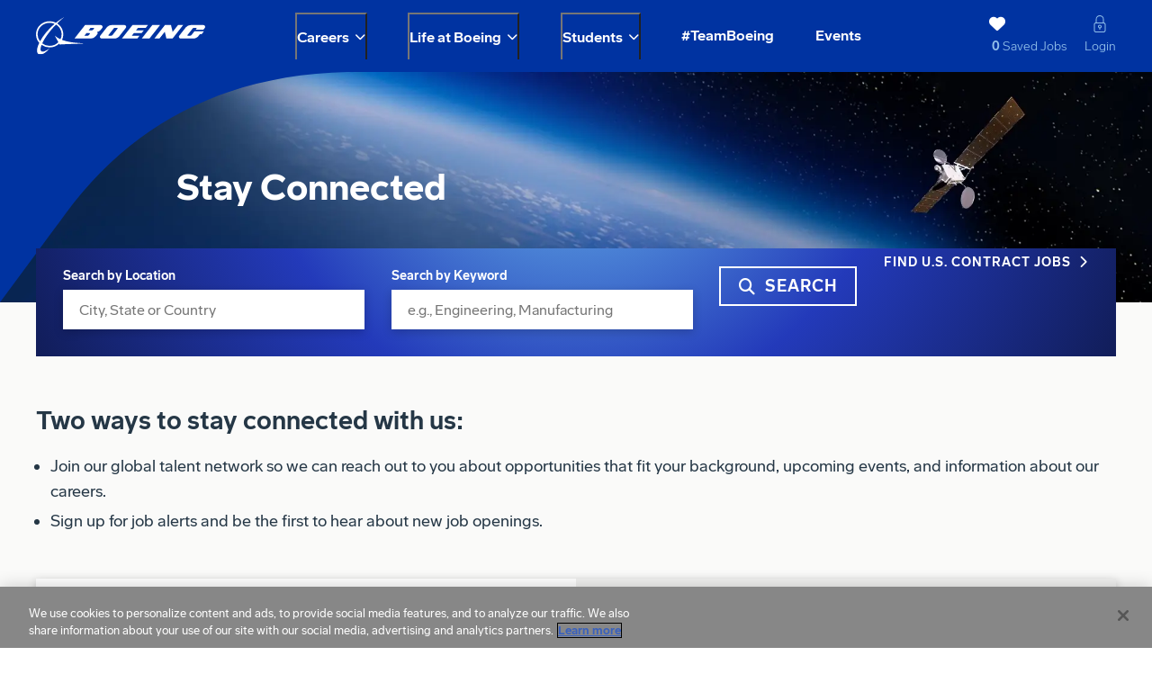

--- FILE ---
content_type: text/html; charset=utf-8
request_url: https://jobs.boeing.com/talent-network
body_size: 16401
content:

<!DOCTYPE html>
<html lang="en" class="no-js">
<head>
	<meta charset="utf-8"/>
	<meta name="viewport" content="width=device-width, initial-scale=1"/>
    <meta name="description" content="Join our Global Talent Network and sign up for Job Alerts to learn about additional opportunities."/>
	<meta name="format-detection" content="telephone=no"/>
	
            <meta name="twitter:card" content="summary_large_image" />        
            <meta property="og:image" content="https://tbcdn.talentbrew.com/company/185/v3_0/img/theme_og.jpg">            
            <meta property="og:image:alt" content="collage of photos featuring a diverse group of Boeing engineers working on projects">            
            <meta name="twitter:image" content="https://tbcdn.talentbrew.com/company/185/v3_0/img/theme_og.jpg">        
	
	<title>Two Ways To Stay Connected</title>
	
    
    
    
    <link rel="stylesheet" href="//tbcdn.talentbrew.com/company/185/css/58479-Primary-CP-Theme.css" ></link>
    
        <link rel="shortcut icon" href="//tbcdn.talentbrew.com/company/185/v3_0/img/boeing-favicon.png" type="image/.png"/>
         <script src="https://cdn.cookielaw.org/scripttemplates/otSDKStub.js" data-document-language="true" type="text/javascript" charset="UTF-8" data-domain-script="eb4cfe6b-1cfe-46e9-af92-1971db6285a8" ></script>
    <script>
     function OptanonWrapper() {
            var OTCC = function(){
            var re = /[|,]/;
            var otc = document.cookie.split(';').filter(function (item) { return item && item.trim().indexOf(consentCookie + '=') === 0; }).toString();
            var otcfc = otc.split('&').filter(function (item) { return item && item.trim().indexOf('groups=') === 0; }).toString();
            var otcds = decodeURIComponent(otcfc.split('=')[1]);
                     var ce = otcds !== null;
                     var otcda = otcds.split(re);
                     var hc = false;
                     for(a=1; a<=otcda.length -1; a++ )         {hc = hc || otcda[a].indexOf(':1')> 0;}
                     if (ce && hc)  {
                        if (!document.referrer.includes(window.location.hostname)) {
                        	setReferrer();
                        }
                        location.reload();
                     } 
             };       OneTrust.OnConsentChanged(OTCC);     
        }
    </script>
    
<meta name="pla" content="true" data-cmid="3" data-ua="UA-20341189-1" data-tm="P44DFH" data-s="G-71NCY3G0L5" data-ff-ga4tc="False">
<meta name="meas" content="ga4">
<meta name="ga4sid" content="G-71NCY3G0L5">
<meta name="ff-ga4tc" content="False" />
<meta name="hostName" content="jobs.boeing.com">
<meta name="career-site-full-domain" content="jobs.boeing.com">
<meta name="cookie-management" content="OneTrust" data-cmid="3" data-stype="LocationBased" data-ae="Banner" data-cdnv="//tbcdn.talentbrew.com/" data-ct="We use cookies and other tracking technologies to support navigation, to improve our products and services, to support our marketing activities and to provide content from third parties.To manage your preferences, select &quot;Manage Settings&quot; or choose &quot;Accept&quot; to consent to the use of Cookies." data-abt="Accept" data-mpt="Manage Settings" data-xb="False" data-rb="False" data-rbt="Reject" data-ulc="" data-gpc="True" data-ot-config="False">

<script src="//tbcdn.talentbrew.com/js/client/headutil.js" ></script>


<script src="//tbcdn.talentbrew.com/js/client/plumrnizr-a.js" ></script>




    <meta name="career-site-platform-domain-id" content="160">
    <meta name="career-site-company-domain-id" content="147">

<script src="//tbcdn.talentbrew.com/js/client/head-analytics.js" ></script>



    <meta name="ff-client-sc" content="True" />
    <meta name="ff-personalization-sc" content="True">
    <meta name="ff-disable-source-fix" content="False">
<script src="//tbcdn.talentbrew.com/js/client/js-featureflag.js" ></script>
<script src="//tbcdn.talentbrew.com/bundles/cookiemanagement.js" ></script>

<meta name="msapplication-config" content="none"> 

		<meta property="og:title" content="Two Ways To Stay Connected">
		<meta name="twitter:title" content="Two Ways To Stay Connected">
		<meta property="og:description" content="Join our Global Talent Network and sign up for Job Alerts to learn about additional opportunities.">
		<meta name="twitter:description" content="Join our Global Talent Network and sign up for Job Alerts to learn about additional opportunities.">
				<meta property="og:image" content="https://tbcdn.talentbrew.com/company/185/v3_0/img/theme_og.jpg">
				<meta property="twitter:card" name="twitter:card" content="summary_large_image">
				<meta name="twitter:image" content="https://tbcdn.talentbrew.com/company/185/v3_0/img/theme_og.jpg">
	<meta name="site-page-timestamp" content="1/21/2026 2:30:24 PM">
	<meta name="icinga2-client-host" content="jobs.boeing.com">
	<meta name="icinga2-machine-name" content="careersites-group46-6c7c55bc6-swdmb">
	<meta name="get-tracking-site-type" content="NewFull">
	<meta name="get-tracking-orgnaic-tags" content="" data-outmode="true">
	<meta name="get-tracking-organic-tags" content="">
	<meta name="get-tracking-optimized-tracking" content="True">
	<meta name="search-importer-version" content="2">
	<meta name="search-client-type" content="SearchAsService">
	<meta name="search-visitor-id" content="SearchVisitorId">
	<meta name="search-session-id" content="SearchSessionId">
	<meta name="search-analytic-enabled" content="0">
	<meta name="search-analytics-url" content="https://jobs-search-analytics.prod.use1.radancy.net">
	<meta name="site-tenant-id" content="185">
	<meta name="site-organization-id" content="185">
	<meta name="site-id" content="58479">
	<meta name="site-theme-id" content="193765">
	<meta name="site-page-id" content="816321">
	<meta name="site-type-id" content="NewFull">
	<meta name="site-page-type" content="Content">
	<meta name="career-site-page-type" content="ContentPage">
	<meta name="site-admin-env" content="prod">
	<meta name="site-current-language" content="en">



	<meta name="site-google-analytics" content="UA-20341189-1">
	<meta name="ga-cookie-flag" content="SameSite=None; Secure">
	<meta name="site-enable-linker" content="false">
	<meta name="site-linker-domains" content="">
	<meta name="site-anonymize-ip" content="">
		<meta name="platform-domain-id" content="160">
			<meta name="dimension3" content="185">
			<meta name="dimension4" content="185">
			<meta name="dimension8" content="Two Ways To Stay Connected">
			<meta name="dimension10" content="ContentPage">
			<meta name="dimension11" content="null;842504;Content">
			<meta name="dimension20" content="185">
			<meta name="dimension21" content="147">
			<meta name="dimension22" content="58479">
<script src="//tbcdn.talentbrew.com/js/client/adframe.js" ></script><script src="//tbcdn.talentbrew.com/js/client/headga.js" ></script>




	<meta name="site-gtm-id" content="P44DFH">
			<meta name="gtm_tenantid" content="185" data-gtm-prop="TenantID">
			<meta name="gtm_companysiteid" content="58479" data-gtm-prop="CompanySiteID">
			<meta name="gtm_companydomainid" content="147" data-gtm-prop="CompanyDomainID">
			<meta name="gtm_orgid" content="185" data-gtm-prop="OrgID">
			<meta name="gtm_tbcn_division" content="185" data-gtm-prop="tbcn-division">
			<meta name="gtm_pagetype" content="ContentPage" data-gtm-prop="pagetype">
			<meta name="gtm_tbcn_contenttitle" content="Two Ways To Stay Connected" data-gtm-prop="tbcn-contenttitle">
			<meta name="gtm_contentpage" content=";842504;Content" data-gtm-prop="contentpage">
			<meta name="gtm_pillar_type" content="" data-gtm-prop="pillar_type">
			<meta name="gtm_pillar_topic" content="" data-gtm-prop="pillar_topic">
			<meta name="gtm_pillar_channel" content="" data-gtm-prop="pillar_channel">
<script src="//tbcdn.talentbrew.com/js/client/headgtm.js" ></script>

	

<script type="text/javascript" src="https://www.bugherd.com/sidebarv2.js?apikey=y8olbphowdb3uqr3ux1lta" async="true"></script>
</head>
<body id=talent-network data-site-geolocation="true" data-location-geoType="ip2ifnohtml5" data-geolocation-url="/search-jobs/GetSearchRequestGeoLocation">
	



<script src="//tbcdn.talentbrew.com/js/client/xvalid.js" ></script>

	
	
	<div id="page">
	<a id="skip-nav" class="access-link" href="#content">Skip to main content</a>
    
    
 

<header class="header">
    <nav class="header-nav" aria-label="main">
        <div class="header-nav__content">
            <a class="header-nav__logo-link" href="/" data-custom-event="true" data-custom-category="Navigation" data-custom-label="Home">
                <img src="https://tbcdn.talentbrew.com/company/185/v3_0/img/boeing-logo-white.svg" alt="Boeing">
            </a>
            <button class="header-nav__mobile-menu-toggle xpandable-toggle" aria-expanded="false" aria-controls="header-nav__menu"><span><span class="sr-only">toggle menu</span></span></button>
            <ul id="header-nav__menu" class="header-nav__menu xpandable">
                <li>
                    <button class="header-nav__sub-menu-toggle xpandable-toggle" aria-expanded="false" aria-controls="header-nav__careers-sub-menu-container">Careers</button>
                    <div id="header-nav__careers-sub-menu-container" class="header-nav__careers-sub-menu-container xpandable">
                        <ul class="header-nav__sub-menu">
                            <li>
                                <a href="/engineering-careers" data-custom-event="true" data-custom-category="Secondary Navigation" data-custom-label="Careers - Engineering Learn More">Engineering</a>
                            </li>
                            <li>
                                <a href="/manufacturing-careers" data-custom-event="true" data-custom-category="Secondary Navigation" data-custom-label="Careers - Manufacturing Learn More">Manufacturing</a>
                            </li>
                            <li>
                                <a href="/business-careers" data-custom-event="true" data-custom-category="Secondary Navigation" data-custom-label="Careers - Business Learn More">Business</a>
                            </li>
                            <li>
                                <a href="/cybersecurity-careers" data-custom-event="true" data-custom-category="Secondary Navigation" data-custom-label="Careers - Cybersecurity Learn More">Cybersecurity</a>
                            </li>
                            <li>
                                <a href="/data-science-and-analytics-careers" data-custom-event="true" data-custom-category="Secondary Navigation" data-custom-label="Careers - Data Science and Analytics Learn More">Data Science and Analytics</a>
                            </li>
                            <li>
                                <a href="/information-technology-careers" data-custom-event="true" data-custom-category="Secondary Navigation" data-custom-label="Careers - Information Technology Learn More">Information Technology</a>
                            </li>
                            <li>
                                <a href="/veterans" data-custom-event="true" data-custom-category="Secondary Navigation" data-custom-label="Careers - Veteran Opportunities Learn More">Veteran Opportunities</a>
                            </li>
                            <li>
                                <a href="https://boeing.talentnet.community/" data-custom-event="true" data-custom-category="Secondary Navigation" data-custom-label="Careers - U.S. Contract Jobs Learn More">U.S. Contract Jobs</a>
                            </li>
                        </ul>
                        
                        <!-- Begin TabCordion -->
                        <div class="tab-accordion" data-tab-breakpoint="(min-width:0)" data-tab-vertical data-tab-disable-url>
                            <span class="header-nav__tabs-heading">Careers</span>
                        	<button class="tab-accordion__button">Engineering</button>
                        	<div class="tab-accordion__panel">
                        		<div class="tab-accordion__content">
                        			<div>
                        			    <span class="header-nav__tabs-subheading">Engineering</span>
                            			<p>Our engineers create aerospace products and services that make the world better. Bring your ideas to life on Earth and beyond.</p>
                            			<a href="/engineering-careers" data-custom-event="true" data-custom-category="Secondary Navigation" data-custom-label="Careers - Engineering Learn More">Learn more<span class="sr-only"> about engineering</span></a>
                        			</div>
                        			<img src="https://tbcdn.talentbrew.com/company/185/v3_0/img/header-nav/header-nav_careers_engineering.webp" alt="female engineer inspecting a piece of aerospace machinery">
                        		</div>
                        	</div>
                        	<button class="tab-accordion__button">Manufacturing</button>
                        	<div class="tab-accordion__panel">
                        		<div class="tab-accordion__content">
                        			<div>
                        			    <span class="header-nav__tabs-subheading">Manufacturing</span>
                        			    <p>You and your team will build amazing products and work on advanced technologies that shape the future of manufacturing.</p>
                            			<a href="/manufacturing-careers" data-custom-event="true" data-custom-category="Secondary Navigation" data-custom-label="Careers - Manufacturing Learn More">Learn more<span class="sr-only"> about manufacturing</span></a>
                        			</div>
                        			<img src="https://tbcdn.talentbrew.com/company/185/v3_0/img/header-nav/header-nav_careers_manufacturing.webp" alt="Male employee working on the outer shell of an airliner">
                        		</div>
                        	</div>
                        	<button class="tab-accordion__button">Business</button>
                        	<div class="tab-accordion__panel">
                        		<div class="tab-accordion__content">
                        		    <div>
                            			<span class="header-nav__tabs-subheading">Business</span>
                            			<p>Together, we work to solve complex problems and support our teammates and customers in more than 150 countries.</p>
                            			<a href="/business-careers" data-custom-event="true" data-custom-category="Secondary Navigation" data-custom-label="Careers - Business Learn More">Learn more<span class="sr-only"> about business</span></a>
                        			</div>
                        			<img src="https://tbcdn.talentbrew.com/company/185/v3_0/img/header-nav/career-areas-business-nav-image.jpg" alt="a small group of employees sitting around a table">
                        		</div>
                        	</div>
                        	<button class="tab-accordion__button">Cybersecurity</button>
                        	<div class="tab-accordion__panel">
                        		<div class="tab-accordion__content">
                        		    <div>
                            			<span class="header-nav__tabs-subheading">Cybersecurity</span>
                            			<p>Join a company that protects, connects and explores our world and beyond. On our cybersecurity team you’ll actively help keep communities, and countries safe and secure.</p>
                            			<a href="/cybersecurity-careers" data-custom-event="true" data-custom-category="Secondary Navigation" data-custom-label="Careers - Cybersecurity Learn More">Learn more<span class="sr-only"> about cybersecurity</span></a>
                        			</div>
                        			<img src="https://tbcdn.talentbrew.com/company/185/v3_0/img/header-nav/header-nav_careers_cybersecurity.webp" alt="young black female programmer working on her laptop in front of a large panel of screens">
                        		</div>
                        	</div>
                        	<button class="tab-accordion__button">Data Science and Analytics</button>
                        	<div class="tab-accordion__panel">
                        		<div class="tab-accordion__content">
                        		    <div>
                            			<span class="header-nav__tabs-subheading">Data Science and Analytics</span>
                                        <p>Help our global teams make smarter decisions, solve complex problems, and transform our diverse products and services.</p>
                                        <a href="/data-science-and-analytics-careers" data-custom-event="true" data-custom-category="Secondary Navigation" data-custom-label="Careers - Data Science and Analytics Learn More">Learn more<span class="sr-only"> about data science and analytics</span></a>
                        			</div>
                        			<img src="https://tbcdn.talentbrew.com/company/185/v3_0/img/header-nav/header-nav_careers_data-science-and-analytics.webp" alt="three employees sitting at a desk and closely monitoring several computer screens">
                        		</div>
                        	</div>
                        	<button class="tab-accordion__button">Information Technology</button>
                        	<div class="tab-accordion__panel">
                        		<div class="tab-accordion__content">
                        		    <div>
                            			<span class="header-nav__tabs-subheading">Information Technology</span>
                            			<p>Your imagination and IT skills will advance aerospace by refining critical network and aviation safety systems, performance proficiency, and software.</p>
                            			<a href="/information-technology-careers" data-custom-event="true" data-custom-category="Secondary Navigation" data-custom-label="Careers - Information Technology Learn More">Learn more<span class="sr-only"> about information technology</span></a>
                        			</div>
                        			<img src="https://tbcdn.talentbrew.com/company/185/v3_0/img/header-nav/header-nav_careers_information-technology.webp" alt="several employees working at computer stations in a large server room">
                        		</div>
                        	</div>
                        	<button class="tab-accordion__button">Veteran Opportunities</button>
                        	<div class="tab-accordion__panel">
                        		<div class="tab-accordion__content">
                        		    <div>
                            			<span class="header-nav__tabs-subheading">Veteran Opportunities</span>
                            			<p>Veterans make up more than 14% of our total U.S. workforce. See how we can help you transition to civilian life and continue your mission.</p>
                            			<a href="/veterans" data-custom-event="true" data-custom-category="Secondary Navigation" data-custom-label="Careers - Veteran Opportunities Learn More">Learn more<span class="sr-only"> about veteran opportunities</span></a>
                        			</div>
                        			<img src="https://tbcdn.talentbrew.com/company/185/v3_0/img/header-nav/header-nav_careers_veteran-opportunities.webp" alt="young male engineer wearing safety goggles and working on a project">
                        		</div>
                        	</div>
                        	<button class="tab-accordion__button">U.S. Contract Jobs</button>
                        	<div class="tab-accordion__panel">
                        		<div class="tab-accordion__content">
                        		    <div>
                            			<span class="header-nav__tabs-subheading">U.S. Contract Jobs</span>
                            			<p>If you’re interested in a contract labor role, visit our contract labor talent pool. You can showcase your skills and experience, and apply directly to our contract roles.</p>
                            			<a href="https://boeing.talentnet.community/" data-custom-event="true" data-custom-category="Secondary Navigation" data-custom-label="Careers - U.S. Contract Jobs Learn More">Learn more<span class="sr-only"> about U.S. Contract Jobs</span></a>
                        			</div>
                        			<img src="https://tbcdn.talentbrew.com/company/185/v3_0/img/header-nav/header-nav_careers_us-contract-jobs.webp" alt="collage of photos featuring a submarine, helicopter, plane, and rocket">
                        		</div>
                        	</div>
                        </div>
                        <!-- End TabCordion -->
                        
                    </div>
                </li>
                
                <li>
                    <button class="header-nav__sub-menu-toggle xpandable-toggle" aria-expanded="false" aria-controls="header-nav__life-at-boeing-sub-menu">Life at Boeing</button>
                    <ul id="header-nav__life-at-boeing-sub-menu" class="header-nav__sub-menu xpandable">
                        <li>
                            <a href="/working-here" data-custom-event="true" data-custom-category="Secondary Navigation" data-custom-label="Life at Boeing - Working Here">Working Here</a>
                        </li>
                        <li>
                            <a href="/benefits" data-custom-event="true" data-custom-category="Secondary Navigation" data-custom-label="Life at Boeing - Benefits">Benefits</a>
                        </li>
                        <li>
                            <a href="/locations" data-custom-event="true" data-custom-category="Secondary Navigation" data-custom-label="Life at Boeing - Locations">Locations</a>
                        </li>
                        <li>
                            <a href="/faq" data-custom-event="true" data-custom-category="Secondary Navigation" data-custom-label="Life at Boeing - FAQs">FAQs</a>
                        </li>
                    </ul>
                </li>
                
                <li>
                    <button class="header-nav__sub-menu-toggle xpandable-toggle" aria-expanded="false" aria-controls="header-nav__students-sub-menu">Students</button>
                    <ul id="header-nav__students-sub-menu" class="header-nav__sub-menu xpandable">
                        <li>
                            <a href="/entry-level" data-custom-event="true" data-custom-category="Secondary Navigation" data-custom-label="Students - Entry-Level">Entry-level</a>
                        </li>
                        <li>
                            <a href="/internships" data-custom-event="true" data-custom-category="Secondary Navigation" data-custom-label="Students - Internships">Internships</a>
                        </li>
                    </ul>
                </li>
                
                <li>
                    <a href="/team-boeing-stories" data-custom-event="true" data-custom-category="Navigation" data-custom-label="TeamBoeing">#TeamBoeing</a>
                </li>
                
                <li>
                    <a href="/events" data-custom-event="true" data-custom-category="Navigation" data-custom-label="Events">Events</a>
                </li>
                
                <li>
                    <ul class="header-nav__user-actions-menu">
                        <li>

    <a class="recently-viewed-job-list header-nav__saved-jobs-link no-saved-jobs" href="/saved-jobs" data-custom-event="true" data-custom-category="Navigation" data-custom-label="Saved Jobs" data-recently-viewed-jobs="false" data-company-site-id="58479" data-ajax-url="//jobs.boeing.com/module/postmodule" data-module-name="Global Header - Saved Jobs Count" data-module-type="RecentlyViewedJobList" data-selector-name="recentlyviewedjoblist" data-content-type="UserSelected">
        <span class="header-nav__saved-jobs-link__count">0</span> Saved Jobs
    </a>

</li>
                        <li>
                            <a class="header-nav__login-link" href="https://boeing.wd1.myworkdayjobs.com/en-US/EXTERNAL_CAREERS/login" data-custom-event="true" data-custom-category="Navigation" data-custom-label="Workday Login">Login</a>
                        </li>
                    </ul>
                </li>
            </ul>
        </div>
    </nav>
</header>

	<main id="content">
	        <div class="hero-banner ">
                <div class="hero-banner__graphic"></div>
    			<picture>
    				<source media="(min-width: 768px)" srcset="https://tbcdn.talentbrew.com/company/185/v3_0/img/banner/banner_talent-network_desktop.webp" width="1920" height="517">
    				<img alt="satellite in orbit around Earth" src="https://tbcdn.talentbrew.com/company/185/v3_0/img/banner/banner_talent-network_mobile.webp" width="320" height="243">
    			</picture>
    			    <div class="hero-banner__text">
                        <h1 class="hero-banner__heading">Stay Connected</h1>
                    </div>
            </div>

		
		
				



<div class="search-form__wrapper">
    <form id="search-form-9fbcff441a" class="search-form" data-handle="expandable-toggle" data-expandable="false" action="/search-jobs" data-selector-name="searchform" data-filtered-categories="" data-location-geoType="ip2ifnohtml5" data-geolocation-url="/search-jobs/GetSearchRequestGeoLocation" data-module-name="Search Form" data-limited-facets="False" data-default-radius="50" data-location-cookie-lifespan="3" data-use-location-pin="true" data-auto-complete-module-name="Search Form - Auto Complete" data-auto-complete-ajax-url="/module/GetAutoCompleteKeyword" data-enable-empty-auto-complete="False" data-save-search-query="true" data-ambient-search="true">
        <fieldset class="search-form__fieldset">
            <legend class="sr-only">Search</legend>
        	<div class="search-form-fields">
                <p>
                    <label for="search-location-9fbcff441a">Search by Location</label>
        		    <input type="text" id="search-location-9fbcff441a" class="search-location" placeholder="City, State or Country" autocomplete="off" name="l" value="" maxlength="150" data-lat="" data-lon="" data-kt="" data-lt="" data-lp="" data-ajax-url="/search-jobs/locations?term=" data-country-codes="" data-display-typeahead="true" data-error-message="Please try again. Choose a location from the suggestions or clear the field to submit your search."/>
                        <input type="button" id="search-location-pin-9fbcff441a" class="location-pin" value="Use Location" aria-hidden="true"/>
        		</p>
        	    
                <p>
        		    <label for="search-keyword-9fbcff441a">Search by Keyword</label>
        		    <input type="search" id="search-keyword-9fbcff441a" class="search-keyword" placeholder="e.g., Engineering, Manufacturing" autocomplete="off" required aria-required="true" name="k" value="" maxlength="150"/>
                </p>
                
        		
                <input id="search-org-ids-9fbcff441a" name="orgIds" type="hidden" value="185" />
                
                <button class="search-form__submit-btn" id="search-submit-9fbcff441a">Search</button>
                <a class="search-form__find-contract-jobs-link" href="https://boeing.talentnet.community/" data-custom-event="true" data-custom-category="Custom Event" data-custom-label="Find U.S. Contract Jobs">Find U.S. Contract Jobs</a>
                
        		<p class="search-location-error" aria-hidden="true"></p>
        	</div>
        </fieldset>
    </form>
</div>
 



<div class="talent-network-form-tabs">
    <div class="talent-network-form-tabs__intro">
        <h2 class="talent-network-form-tabs__intro-heading">Two ways to stay connected with us:</h2>
        <div class="talent-network-form-tabs__intro-body">
            <ul>
                <li>Join our global talent network so we can reach out to you about opportunities that fit your background, upcoming events, and information about our careers.</li>
                <li>Sign up for job alerts and be the first to hear about new job openings.</li>
            </ul>
        </div>
    </div>
    <div class="talent-network-form-tabs__main-content">
        <div class="tab-accordion" data-tab-active="1" data-tab-breakpoint="(min-width: 0px)">
            <button class="tab-accordion__button talent-network" data-custom-event="true" data-custom-category="Custom Event" data-custom-label="Join our global talent network tab">Join our global talent network</button>
            <div class="tab-accordion__panel">
                <div class="tab-accordion__content talent-network">
                    
	    <form id="form-e6a96a9c2a" class="data-form aveture " action="/form/submit" data-success-message="Thank you - your form has been submitted!" data-error-message="There was an error processing your request." data-close-text="Close" data-form-type="Custom Data Capture" onsubmit="return submitToBoingATS();">
		    <p class="form-instructions">Complete the form below and we&#x2019;ll reach out to you about jobs that match your skills and experience. We&#x2019;ll also send you information about working at Boeing.</p>

<p class="form-field"><label for="form-field-71835d5454">First Name</label><input data-val="true" data-val-length-max="25" data-val-regex="Invalid characters." id="form-field-71835d5454" maxlength="25" name="FirstName" type="text" pattern="^\s?([A-Za-z'\- \u00c0-\u017e]\s?){1,}$" data-val-regex-pattern="^\s?([A-Za-z'\- \u00c0-\u017e]\s?){1,}$" /><span class="instruction-text"></span><span class="field-validation-valid" data-valmsg-for="FirstName" data-valmsg-replace="true" role="status"></span></p><p class="form-field"><label for="form-field-685d318c20">Last Name</label><input data-val="true" data-val-length-max="25" data-val-regex="Invalid characters." id="form-field-685d318c20" maxlength="25" name="LastName" type="text" pattern="^\s?([A-Za-z'\- \u00c0-\u017e]\s?){1,}$" data-val-regex-pattern="^\s?([A-Za-z'\- \u00c0-\u017e]\s?){1,}$" /><span class="instruction-text"></span><span class="field-validation-valid" data-valmsg-for="LastName" data-valmsg-replace="true" role="status"></span></p><p class="form-field required"><label for="form-field-8a3a9e0e5b">Email Address</label><input aria-required="true" data-val="true" data-val-length-max="255" data-val-regex="Please enter a valid email address." data-val-required="This field is required." id="form-field-8a3a9e0e5b" maxlength="255" name="EmailAddress" required="required" type="text" pattern="^[\w\-\.+]+@([\w\-]+\.)+[\w\-]{2,}$" data-val-regex-pattern="^[\w\-\.+]+@([\w\-]+\.)+[\w\-]{2,}$" /><span class="instruction-text"></span><span class="field-validation-valid" data-valmsg-for="EmailAddress" data-valmsg-replace="true" role="status"></span></p><p class="form-field"><label for="form-field-e7c0432ef3">Phone Number</label><input data-val="true" data-val-length-max="25" data-val-regex="Invalid telephone number. Extensions can be added via # and are limited to numeric values. Enter a telephone number in one of the following formats: (1234)555-2463, 555-123-4567, 9995552463, 999.555.8246, 3999 555 82463, &#x2B;99955582463, 0099955582463 #12345" data-val-regex-pattern="^(?:(?:\&#x2B;|00)?[\s\.\-]*\d{1,3})?[\s\.\-]*(?:\((?=\d&#x2B;\s*\)[\s\.\-]*\d&#x2B;))?[\s\.\-]*(?:\d[\s\.\-\)]*){4,14}\s*(?:(?:#|x\.?|ext\.?|extension)\s*\d&#x2B;)?$" id="form-field-e7c0432ef3" maxlength="25" name="MobilePhone" pattern="^(?:(?:\&#x2B;|00)?[\s\.\-]*\d{1,3})?[\s\.\-]*(?:\((?=\d&#x2B;\s*\)[\s\.\-]*\d&#x2B;))?[\s\.\-]*(?:\d[\s\.\-\)]*){4,14}\s*(?:(?:#|x\.?|ext\.?|extension)\s*\d&#x2B;)?$" type="tel" /><span class="instruction-text"></span><span class="field-validation-valid" data-valmsg-for="MobilePhone" data-valmsg-replace="true" role="status"></span></p><p class="form-field"><label for="form-field-067be728d6">Location</label><input data-val="true" data-val-length-max="255" data-val-regex="Invalid value." id="form-field-067be728d6" maxlength="255" name="City" type="text" pattern="^[^<>]*$" data-val-regex-pattern="^[^<>]*$" /><span class="instruction-text"></span><span class="field-validation-valid" data-valmsg-for="City" data-valmsg-replace="true" role="status"></span></p><p class="form-field"><label for="form-field-5051bf75b9">Additional Preferred Location(s)</label><input data-val="true" data-val-length-max="255" data-val-regex="Invalid value." id="form-field-5051bf75b9" maxlength="255" name="Custom-163613" type="text" pattern="^[^<>]*$" data-val-regex-pattern="^[^<>]*$" /><span class="instruction-text"></span><span class="field-validation-valid" data-valmsg-for="Custom-163613" data-valmsg-replace="true" role="status"></span></p><p class="form-field"><label for="form-field-1bb853b505">Category</label><select data-val="true" id="form-field-1bb853b505" name="Custom-217798"><option value="Aircraft Manufacturing">Aircraft Manufacturing</option><option value="Audit">Audit</option><option value="Business Scheduling & Control">Business Scheduling & Control</option><option value="Change Management">Change Management</option><option value="Communications">Communications</option><option value="Contracts & Pricing">Contracts & Pricing</option><option value="Customers Training">Customers Training</option><option value="Cybersecurity">Cybersecurity</option><option value="Data Science & Analytics">Data Science & Analytics</option><option value="Electronic & Electrical Engineering">Electronic & Electrical Engineering</option><option value="Environment, Health & Safety">Environment, Health & Safety</option><option value="Engineering Product Lifecycle Management">Engineering Product Lifecycle Management</option><option value="Ethics">Ethics</option><option value="Fabrication">Fabrication</option><option value="Facilities & Administration">Facilities & Administration</option><option value="Field Services">Field Services</option><option value="Finance">Finance</option><option value="Flight Crew">Flight Crew</option><option value="Flight Engineering">Flight Engineering</option><option value="Flight Operations">Flight Operations</option><option value="Global Trade Controls">Global Trade Controls</option><option value="Human Resources">Human Resources</option><option value="Industrial Engineering">Industrial Engineering</option><option value="Information Technology">Information Technology</option><option value="Integrated Support Planning & Management">Integrated Support Planning & Management</option><option value="Intellectual Property">Intellectual Property</option><option value="Intelligence & Analysis">Intelligence & Analysis</option><option value="Law">Law</option><option value="Manufacturing">Manufacturing</option><option value="Marketing & Sales">Marketing & Sales</option><option value="Materials Management">Materials Management</option><option value="Mechanical & Structural Engineering">Mechanical & Structural Engineering</option><option value="Medical">Medical</option><option value="Materials Management & Transportation">Materials Management & Transportation</option><option value="Other">Other</option><option value="Product Support Multi-Discipline">Product Support Multi-Discipline</option><option value="Product Support Leadership">Product Support Leadership</option><option value="Production Control">Production Control</option><option value="Product Engineering & Technology">Product Engineering & Technology</option><option value="Production Engineering & Advanced Manufacturing">Production Engineering & Advanced Manufacturing</option><option value="Program Management">Program Management</option><option value="Public Affairs">Public Affairs</option><option value="Quality">Quality</option><option value="Retrofit, Repairs, Mods & Maintenance">Retrofit, Repairs, Mods & Maintenance</option><option value="Procurement">Procurement</option><option value="Systems Engineering">Systems Engineering</option><option value="Technical Publications">Technical Publications</option><option value="Test & Evaluation Engineering">Test & Evaluation Engineering</option><option value="Tooling">Tooling</option><option value="Transportation">Transportation</option><option value="Travel Services">Travel Services</option><option value="Unmanned Air Vehicle Operator">Unmanned Air Vehicle Operator</option></select><span class="instruction-text"></span><span class="field-validation-valid" data-valmsg-for="Custom-217798" data-valmsg-replace="true" role="status"></span></p><p class="form-field"><label for="form-field-25ef0080b3">Select Areas of Interest</label><select data-val="true" id="form-field-25ef0080b3" name="Custom-163707"><option value="Administration">Administration</option><option value="Advanced Technology">Advanced Technology</option><option value="Audit">Audit</option><option value="Aurora Flight">Aurora Flight</option><option value="Boeing Defence Australia">Boeing Defence Australia</option><option value="Boeing Intelligence and Analytics">Boeing Intelligence and Analytics</option><option value="Business">Business</option><option value="Business Support Services">Business Support Services</option><option value="Completion Center">Completion Center</option><option value="Contracts & Pricing">Contracts & Pricing</option><option value="Conversions">Conversions</option><option value="Customer Training">Customer Training</option><option value="Cybersecurity">Cybersecurity</option><option value="Data Science & Analytics">Data Science & Analytics</option><option value="Electronic & Electrical Engineering">Electronic & Electrical Engineering</option><option value="Engineering">Engineering</option><option value="Engineering Multi-Skill Leadership">Engineering Multi-Skill Leadership</option><option value="Engineering & Systems Support Analysis">Engineering & Systems Support Analysis</option><option value="Engineering Customer Support">Engineering Customer Support</option><option value="Engineering Product Lifecycle Management">Engineering Product Lifecycle Management</option><option value="Environment, Health & Safety">Environment, Health & Safety</option><option value="Fabrication">Fabrication</option><option value="Facilities">Facilities</option><option value="Field Services">Field Services</option><option value="Finance">Finance</option><option value="Finance/Contracts">Finance/Contracts</option><option value="Flight Engineering">Flight Engineering</option><option value="Flight Operations Services">Flight Operations Services</option><option value="Flight Operations-Pilot">Flight Operations-Pilot</option><option value="Global Trade Controls">Global Trade Controls</option><option value="Human Resources">Human Resources</option><option value="Industrial Engineering">Industrial Engineering</option><option value="Information Management">Information Management</option><option value="Information Technology">Information Technology</option><option value="Integrated Support Planning & Management">Integrated Support Planning & Management</option><option value="Intellectual Property">Intellectual Property</option><option value="Intelligence and Analysis">Intelligence and Analysis</option><option value="Law">Law</option><option value="Manufacturing">Manufacturing</option><option value="Marketing & Sales">Marketing & Sales</option><option value="Materials Management & Transportation">Materials Management & Transportation</option><option value="Materials, Process & Physics">Materials, Process & Physics</option><option value="Mechanical & Structural Engineering">Mechanical & Structural Engineering</option><option value="Non-SJC, Salaried, Non-Union Production & Maintenance">Non-SJC, Salaried, Non-Union Production & Maintenance</option><option value="Product Support Leadership">Product Support Leadership</option><option value="Production Control">Production Control</option><option value="Production Engineering">Production Engineering</option><option value="Program Management">Program Management</option><option value="Public Affairs">Public Affairs</option><option value="Publications and Graphic Arts">Publications and Graphic Arts</option><option value="QA/Supply Chain/Lean/ERP">QA/Supply Chain/Lean/ERP</option><option value="Quality">Quality</option><option value="Retrofit, Repairs, Modifications & Maintenance">Retrofit, Repairs, Modifications & Maintenance</option><option value="Security & Fire Protection Services">Security & Fire Protection Services</option><option value="Shared Services">Shared Services</option><option value="Software Engineering">Software Engineering</option><option value="Strategy and Development">Strategy and Development</option><option value="Structural and Propulsion Engineering">Structural and Propulsion Engineering</option><option value="Supplier Management & Procurement">Supplier Management & Procurement</option><option value="Supply Chain Support">Supply Chain Support</option><option value="Systems Engineering">Systems Engineering</option><option value="Technical Publication">Technical Publication</option><option value="Test & Evaluation Engineering">Test & Evaluation Engineering</option><option value="Tooling">Tooling</option><option value="Transportation">Transportation</option><option value="UK Business">UK Business</option><option value="UK Engineering">UK Engineering</option><option value="UK Manufacturing">UK Manufacturing</option><option value="United Kingdom Information Services">United Kingdom Information Services</option></select><span class="instruction-text"></span><span class="field-validation-valid" data-valmsg-for="Custom-163707" data-valmsg-replace="true" role="status"></span></p><fieldset class="form-field"><legend>Are you active military or a veteran?</legend><span class="instruction-text"></span><p><input id="custom-163607-0" name="Custom-163607" type="radio" Value="Yes" /><label for="custom-163607-0">Yes</label></p><p><input id="custom-163607-1" name="Custom-163607" type="radio" Value="No" /><label for="custom-163607-1">No</label></p><span class="field-validation-valid" data-valmsg-for="Custom-163607" data-valmsg-replace="true" role="status"></span></fieldset><fieldset class="form-field"><legend>Do you have an active security clearance?</legend><span class="instruction-text"></span><p><input id="custom-163608-0" name="Custom-163608" type="radio" Value="Yes" /><label for="custom-163608-0">Yes</label></p><p><input id="custom-163608-1" name="Custom-163608" type="radio" Value="No" /><label for="custom-163608-1">No</label></p><span class="field-validation-valid" data-valmsg-for="Custom-163608" data-valmsg-replace="true" role="status"></span></fieldset><fieldset class="form-field"><legend>Do you speak other languages?</legend><span class="instruction-text"></span><p><input id="custom-163609-0" name="Custom-163609" type="radio" Value="Yes" /><label for="custom-163609-0">Yes</label></p><p><input id="custom-163609-1" name="Custom-163609" type="radio" Value="No" /><label for="custom-163609-1">No</label></p><span class="field-validation-valid" data-valmsg-for="Custom-163609" data-valmsg-replace="true" role="status"></span></fieldset><p class="form-field"><label for="form-field-3293e69fb2">Resume / CV Upload</label><input data-val="true" id="form-field-3293e69fb2" name="Resume" type="file" /><button aria-hidden="true" class="file-remove" href="#">Remove</button><span class="field-validation-valid" data-valmsg-for="Resume" data-valmsg-replace="true" role="status"></span></p>		<p class="form-field confirm-email" aria-hidden="true" style="display:block;height:0;overflow:hidden;position:absolute;text-indent:-9999em;width:0;z-index:-1">
		    <label aria-hidden="true" for="form-field-12">Confirm Email</label>
		    <input aria-hidden="true" autocomplete="off" id="form-field-12" name="EmailConfirm" tabindex="-1" type="text" value="" />
		</p>
		<input id="form-type-b58cbc98ed" name="FormType" type="hidden" Value="CustomDataCapture" /><input id="module-name-b58cbc98ed" name="ModuleName" type="hidden" Value="Talent Network Form" /><input id="job-id-b58cbc98ed" name="JobId" type="hidden" Value="" /><input id="job-organization-id-b58cbc98ed" name="JobOrganizationId" type="hidden" Value="185" /><input id="redirect-url-b58cbc98ed" name="RedirectUrl" type="hidden" Value="" /><input id="page-url-b58cbc98ed" name="PageUrl" type="hidden" Value="jobs.boeing.com:80/talent-network" /><input id="page-name-b58cbc98ed" name="PageName" type="hidden" Value="Talent Network" /><input id="page-type-b58cbc98ed" name="PageType" type="hidden" Value="Content" />
		
		
		<p class="form-privacy">By clicking submit I agree to receive text messages related to Boeing employment opportunities at the phone number I have provided above. Message and data rates may apply. Reply "STOP" to any text to opt out. Review our text messaging terms and conditions <a href="https://boeing.wd1.myworkdayjobs.com/en-US/EXTERNAL_CAREERS/smsTermsAndConditionsModal/e2feeddb9fb61001f007a85680230000" target="_blank" rel="noopener noreferrer">here</a>.</p>
		
		<p class="form-privacy">Your personal information will be processed in accordance with our <a href="https://www.boeing.com/careers/privacy-statement" target="_blank">Applicant Privacy Notice</a>.</p>
		
		<p class="submit">
		
			
    		<button type="submit" class="g-recaptcha" data-sitekey="6Lf8tl0qAAAAAIVBKp_L11s3QsTnAujqyS1o9SgW" data-callback="onReCaptChaFormSubmitCallback" data-action="submit" data-badge="inline">
    			Submit
    		</button>
		</p>
		<p class="form-message"></p>
		</form>




<script>
        function submitToBoingATS()
        {
            var g = new FormData();
            var f = $("input[name=EmailAddress]").val();
            g.append("EmailAddress", f);

            var category = $("select[name=Custom-217798]").val();
            g.append("Category", category);


            var l = '', lcity = "", lstate = "", lcountry = "", lPrefLocatoin;

            lPrefLocatoin = $(".data-form label:contains('Additional Preferred Location(s)')").next().val();
            g.append("PreferredGeographicLocation", lPrefLocatoin);
            g.append("JobAlertLocation", lPrefLocatoin);


            var apl = $(".data-form label:contains('Are you open to relocation?')").next().val();

            g.append("HomeCity", $("input[name=City]").val());
        

            var i = $("input[name=FirstName]").val();
            g.append("FirstName", i);
            var n = $("input[name=LastName]").val();
            g.append("LastName", n);
            var p = $("input[name=MobilePhone]").val();
            g.append("MobilePhone", p);

            var aoi = $(".data-form label:contains('Select Areas of Interest')").next().val();
             g.append("AreaOfInterest", aoi.replace(/^,|,$/g, ''));



             var rg = $($('fieldset legend:contains("Are you a recent graduate?")').siblings("p").find(":radio:checked")[0]).val();
             g.append("RecentGraduate", rg);
             var major = $(".data-form label:contains('Major')").next().val();
             g.append("Major", major);
             var gradDate = $(".data-form label:contains('Enter Graduation Date (MM/DD/YYYY)')").next().val();
             g.append("GraduationDate", gradDate);
             var mv = $($('fieldset legend:contains("Are you active military or a veteran?")').siblings("p").find(":radio:checked")[0]).val();
             g.append("MilitaryVeteran", mv);
             var bos = $(".data-form label:contains('Branch of Service')").next().val();
             g.append("BranchofService", bos);
             var mrr = $(".data-form label:contains('Most Recent Rank')").next().val();
             g.append("MostRecentRank", mrr);
             var sc = $($('fieldset legend:contains("Do you have an active security clearance?")').siblings("p").find(":radio:checked")[0]).val();
             g.append("SecurityClearance", sc);
             var sct = $(".data-form label:contains('Security Clearance Type')").next().val();
             g.append("ClearanceType", sct);

             var sol = $($('fieldset legend:contains("Do you speak other languages?")').siblings("p").find(":radio:checked")[0]).val();
             g.append("SpeakOtherLanguages", sol);
            //Select Language(s)
             var ol = '';
              $('fieldset legend:contains("Language List")').siblings("ul").find("li :checkbox:checked")
              .each(function(index)
             {
                 ol += $(this).val() + ",";
             });
            g.append("ListofLanguages", ol.replace(/^,|,$/g, ''));

            g.append('Resume', $('input[name="Resume"]')[0].files[0]);

            //var x = getCookie("SearchVisitorId");
            //g.append("VisitorId", x);
            //console.log("VisitorId = " + x);

            var p = "https://services1.tmpwebeng.com/tmpshare/Boing";
            if (location.href.indexOf("runmytest") != -1) {
                p = "https://services1-tmpwebeng-com.tmpqa.com/tmpshare/Boing"
            }
            if (location.href.indexOf("localhost") != -1) {
                p = "http://localhost:64289/tmpshare/Boing"
            }

            if ($(".data-form").valid()) {
                console.log("submitting data to Boing api through " + p);
                $.ajax({
                    url: p,
                    type: "POST",
                    data: g,
                    processData: false,
                    contentType: false,
                    success: function (e) {
                        console.log("response " + e)
                    }
                })
            }

            return false;
        }
    </script>

                </div>
            </div>
    
            <button class="tab-accordion__button job-alerts" data-custom-event="true" data-custom-category="Custom Event" data-custom-label="Receive job alerts tab">Receive job alerts</button>
            <div class="tab-accordion__panel">
                <div class="tab-accordion__content job-alerts">
                    
	    <form id="form-5796f4e9ca" class="data-form  " action="/form/submit" data-success-message="Your subscription was submitted successfully." data-error-message="There was an error processing your request." data-close-text="Close" data-form-type="Job Alert">
        <p class="form-instructions">Complete the form below to receive personalized Job Alerts when new jobs are posted.</p>
       <p class="form-instructions">To broaden your search results, select your state as the Preferred Location. If you don’t see a relevant job category, join our <a href="https://jobs.boeing.com/talent-network" style="color: #007bff; text-decoration: underline;">global talent network</a>.</p>
    <p class="form-instructions">
        Be sure to select “Add” before submitting the form.
    </p>

<p class="form-field required"><label for="form-field-08eb98ada8">Email Address</label><input aria-required="true" data-val="true" data-val-length-max="255" data-val-regex="Please enter a valid email address." data-val-required="This field is required." id="form-field-08eb98ada8" maxlength="255" name="EmailAddress" required="required" type="text" pattern="^[\w\-\.+]+@([\w\-]+\.)+[\w\-]{2,}$" data-val-regex-pattern="^[\w\-\.+]+@([\w\-]+\.)+[\w\-]{2,}$" /><span class="instruction-text"></span><span class="field-validation-valid" data-valmsg-for="EmailAddress" data-valmsg-replace="true" role="status"></span></p><fieldset class="form-field required" data-ajax-category="/Keywords/GetAvailableCategories?displayname=" data-ajax-location="/Keywords/GetAvailableLocations?displayname=" data-all-jobs-text="All Jobs" data-both-required="True" data-id="185" data-multiselect-enabled="false" data-site-id="0"><legend>Interested In</legend><span class="instruction-text"></span><span class="field-validation-valid" data-valmsg-for="Category" data-valmsg-replace="true" role="status"></span><p><label for="form-field-d1183c5e5c-category">Category</label><select autocomplete="off" class="keyword-category" data-keyword-list="form-field-d1183c5e5c-keywords" data-val="true" data-val-requiredkeyword="At least 1 Category &#x2B; Location must be added." id="form-field-d1183c5e5c-category" name="Category" required="required"><option value="">Select a Job Category</option><option value="62597">All Hourly Unions</option><option value="69981">Audit</option><option value="2681">Boeing Defence Australia</option><option value="11126">Business</option><option value="2610">Business Support Services</option><option value="64032">Communications</option><option value="68495">Customer Training</option><option value="4744">Cybersecurity</option><option value="18389">Data Science & Analytics</option><option value="11125">Engineering</option><option value="65605">Engineering - Electronic and Electrical</option><option value="2624">Engineering - Flight</option><option value="8320496">Engineering - Industrial</option><option value="9371440">Engineering - Leadership</option><option value="2638">Engineering - Materials, Process & Physics</option><option value="2639">Engineering - Mechanical & Structural</option><option value="9248672">Engineering - Mechanical & Structural</option><option value="8217696">Engineering - Product Security</option><option value="65608">Engineering - Production</option><option value="9021056">Engineering - Safety & Airworthiness</option><option value="2649">Engineering - Software</option><option value="8707248">Engineering - Systems</option><option value="2617">Engineering Leadership</option><option value="67290">Environment, Health & Safety</option><option value="4746">Ethics</option><option value="2622">Field Services</option><option value="2623">Finance</option><option value="71054">Flight Crew (AC)</option><option value="6181">Flight Operations Support</option><option value="68554">Flight Operations-Pilot</option><option value="2628">Human Resources</option><option value="2630">Information Technology</option><option value="11242">Insitu</option><option value="9287">Internship</option><option value="68273">Law</option><option value="2635">Manufacturing</option><option value="8698128">Manufacturing, Repair and Maintenance</option><option value="9283">Medical</option><option value="9204560">Non-SJC, Hourly, Non-Union</option><option value="68546">Product Support</option><option value="68530">Production Control</option><option value="2644">Program Management</option><option value="68582">Publications and Graphic Arts</option><option value="65014">Quality</option><option value="64987">Sales & Marketing</option><option value="68251">Security & Fire Protection Services</option><option value="9285">Security Clearance</option><option value="11127">Supply Chain Management</option><option value="68270">Tooling</option></select></p><p><label for="form-field-d1183c5e5c-location">Preferred Location</label><input aria-label="Preferred Location Type to Search for a Location" autocomplete="off" class="keyword-location" data-country-codes="" data-keyword-list="form-field-d1183c5e5c-keywords" data-val="true" data-val-requiredkeyword="At least 1 Category &#x2B; Location must be added." id="form-field-d1183c5e5c-location" name="Location" placeholder="Type to Search for a Location" required="required" type="text" /></p><button class="keyword-add" disabled="disabled" type="button">Add</button><ul class="keyword-selected" data-keyword-id="form-field-d1183c5e5c-keywords" data-list-name="JobAlertCategoryLocation"><li class="keyword-template" data-category-facet-type="" data-category-name="" data-category-term="" data-custom-facet-name="ALL" data-custom-facet-term="ALL" data-custom-facet-value="" data-keyword-id="form-field-d1183c5e5c-keywords" data-location-facet-type="" data-location-name="" data-location-term="" style="display: none;"><span class="keyword-text"></span><a aria-label="Remove" class="keyword-remove" href="#">Remove</a></li></ul></fieldset>		<p class="form-field confirm-email" aria-hidden="true" style="display:block;height:0;overflow:hidden;position:absolute;text-indent:-9999em;width:0;z-index:-1">
		    <label aria-hidden="true" for="form-field-2">Confirm Email</label>
		    <input aria-hidden="true" autocomplete="off" id="form-field-2" name="EmailConfirm" tabindex="-1" type="text" value="" />
		</p>
		<input id="form-type-e478aad10d" name="FormType" type="hidden" Value="JobAlert" /><input id="module-name-e478aad10d" name="ModuleName" type="hidden" Value="Job Alert Form" /><input id="job-id-e478aad10d" name="JobId" type="hidden" Value="" /><input id="job-organization-id-e478aad10d" name="JobOrganizationId" type="hidden" Value="185" /><input id="redirect-url-e478aad10d" name="RedirectUrl" type="hidden" Value="" /><input id="page-url-e478aad10d" name="PageUrl" type="hidden" Value="jobs.boeing.com:80/talent-network" /><input id="page-name-e478aad10d" name="PageName" type="hidden" Value="Talent Network" /><input id="page-type-e478aad10d" name="PageType" type="hidden" Value="Content" />
		
		
		<p class="submit">
    		<button type="submit" class="g-recaptcha" data-sitekey="6Lf8tl0qAAAAAIVBKp_L11s3QsTnAujqyS1o9SgW" data-callback="onReCaptChaFormSubmitCallback" data-action="submit" data-badge="inline">
    			Subscribe
    		</button>
		</p>
		<p class="form-message"></p>
		</form>



                </div>
            </div>
        </div>
    </div>
</div>



				
<div class="job-list-tabs">
    <div class="job-list-tabs__content">
        <div class="tab-accordion" data-tab-active="1" data-tab-breakpoint="(min-width: 768px)" data-tab-vertical data-tab-disable-url>
            <h2>Jobs for You:</h2>
    
            <button class="tab-accordion__button">Recently Viewed Jobs</button>
            <div class="tab-accordion__panel">
                <div class="tab-accordion__content">
                    

    <div class="recently-viewed-job-list" data-recently-viewed-jobs="false" data-company-site-id="58479" data-ajax-url="//jobs.boeing.com/module/postmodule" data-module-name="Job List Tabs - Recently Viewed Job List" data-module-type="RecentlyViewedJobList" data-selector-name="recentlyviewedjoblist" data-content-type="Dynamic">
            <div class="recently-viewed-job-list__no-jobs-msg-container">
                <p class="recently-viewed-job-list__no-jobs-msg">No recently viewed jobs.</p>
                <a class="recently-viewed-job-list__view-all-jobs-link" href="/search-jobs" data-custom-event="true" data-custom-category="Custom Event" data-custom-label="View all of our available opportunities">View all of our available opportunities</a>
            </div>
    </div>


                </div>
            </div>
    
            <button class="tab-accordion__button">Saved Jobs</button>
            <div class="tab-accordion__panel">
                <div class="tab-accordion__content">
                    

    <div class="recently-viewed-job-list" data-recently-viewed-jobs="false" data-company-site-id="58479" data-ajax-url="//jobs.boeing.com/module/postmodule" data-module-name="Job List Tabs - Saved Job List" data-module-type="RecentlyViewedJobList" data-selector-name="recentlyviewedjoblist" data-content-type="UserSelected">
            <div class="recently-viewed-job-list__no-jobs-msg-container">
                <p class="recently-viewed-job-list__no-jobs-msg">No saved jobs.</p>
                <a class="recently-viewed-job-list__view-all-jobs-link" href="/search-jobs" data-custom-event="true" data-custom-category="Custom Event" data-custom-label="View all of our available opportunities">View all of our available opportunities</a>
            </div>
    </div>


                </div>
            </div>
        </div>
        
    </div>
</div>
				
<div class="talent-community-links">
    <div class="row">
        

<div class="talent-community-links__content">
    <h2 class="talent-community-links__heading">Connect with us</h2>
    
    <div class="talent-community-links__link-container">
        <h3>Sign up for Job Alerts</h3>
        <p>Be the first to know when new jobs are posted.</p>
        <a href="/talent-network#tab-panel-job-alerts" data-custom-event="true" data-custom-category="Navigation Links" data-custom-label="Sign up for Job Alerts">Sign up<span class="sr-only"> for Job Alerts</span></a>
    </div>
    
    <div class="talent-community-links__link-container">
        <h3>Join our Talent Community</h3>
        <p>Get updates about Boeing job opportunities, events and career information.</p>
        <a href="/talent-network" data-custom-event="true" data-custom-category="Navigation Links" data-custom-label="Join our Talent Community">Sign up<span class="sr-only"> for our Talent Community</span></a>
    </div>
    
    <div class="talent-community-links__link-container">
        <h3>Veteran Talent Community</h3>
        <p>Transition to a career in engineering, product support, IT, manufacturing or other areas.</p>
        <a href="https://boeing.avature.net/MVP" data-custom-event="true" data-custom-category="Navigation Links" data-custom-label="Veteran Talent Community">Sign up<span class="sr-only"> for our Veteran Talent Community</span></a>
    </div>
</div>

    </div>
</div>
	</main>
    				


<footer class="footer">
    <nav class="footer__nav" aria-label="footer">
        <div class="footer__top">
            <div class="footer__notices">
                <p>Stay safe from recruitment fraud! The only way to apply for a position at Boeing is via our Careers website. Learn how to <a href="/fraud-alert" data-custom-event="true" data-custom-category="Navigation Links" data-custom-label="https://jobs.boeing.com/fraud-alert">protect yourself</a> from recruitment fraud.</p>
                <p>Boeing is an Equal Opportunity Employer. Employment decisions are made without regard to race, color, religion, national origin, gender, sexual orientation, gender identity, age, physical or mental disability, genetic factors, military/veteran status or other characteristics protected by law. Read our EOE statement for <a href="/NON-US-EOEStatement" data-custom-event="true" data-custom-category="Footer" data-custom-label="Individuals outside of the U.S.">individuals outside the U.S.</a> and <a href="/UK-EOEStatement" data-custom-event="true" data-custom-category="Footer" data-custom-label="Residents of the UK">residents of the UK</a>.</p>
                <h3 class="footer__heading">Assistance</h3>
                <p><a href="/accommodations" data-custom-event="true" data-custom-category="Navigation Links" data-custom-label="https://jobs.boeing.com/accommodations">Request an accommodation for your application</a>.</p>
            </div>
            
            <div class="footer__resources">
                <h3 class="footer__heading">Resources</h3>
                <p>Please call <a href="tel:+1-866-473-2016" data-custom-event="true" data-custom-category="Navigation Links" data-custom-label="Ph +1 866-473-2016">+1 866-473-2016</a> for technical help with application assistance, or <a href="en/application-guide" data-custom-event="true" data-custom-category="Navigation Links" data-custom-label="https://jobs.boeing.com/en/application-guide">visit our application guide</a>.</p>
                <p><a href="https://www.boeing.com/careers/privacy-statement.page" data-custom-event="true" data-custom-category="Navigation Links" data-custom-label="https://www.boeing.com/careers/privacy-statement.page">Applicant Privacy</a>. <a href="https://tbcdn.talentbrew.com/company/185/v2_1/docs/EEOC_KnowYourRights_2022.pdf" data-custom-event="true" data-custom-category="Navigation Links" data-custom-label="https://tbcdn.talentbrew.com/company/185/v2_1/docs/EEOC_KnowYourRights_2022.pdf">Know Your Rights: Workplace Discrimination is Illegal (PDF)</a>.
                <p><span aria-hidden="true">Boeing participates in E-Verify. Details in </span><a href="https://www.boeing.com/resources/boeingdotcom/careers/footer/EverifyPosterEnglish.pdf" data-custom-event="true" data-custom-category="Navigation Links" data-custom-label="https://www.boeing.com/resources/boeingdotcom/careers/footer/EverifyPosterEnglish.pdf"><span class="sr-only">Boeing participates in E-Verify. Details in </span>English (PDF)</a><span aria-hidden="true"> and </span><a href="https://www.boeing.com/resources/boeingdotcom/careers/footer/EverifyPosterSpanish.pdf" data-custom-event="true" data-custom-category="Navigation Links" data-custom-label="https://www.boeing.com/resources/boeingdotcom/careers/footer/EverifyPosterSpanish.pdf"><span class="sr-only">Boeing participates in E-Verify. Details in </span>Spanish (PDF)</a>.</p>
                <p><span aria-hidden="true">Right to Work Statement in </span><a href="https://www.boeing.com/resources/boeingdotcom/careers/footer/WebBPPOSTERRtoWEnglishversion.pdf" data-custom-event="true" data-custom-category="Navigation Links" data-custom-label="https://www.boeing.com/resources/boeingdotcom/careers/footer/WebBPPOSTERRtoWEnglishversion.pdf"><span class="sr-only">Right to Work Statement in </span>English (PDF)</a><span aria-hidden="true"> and </span><br><a href="https://www.boeing.com/resources/boeingdotcom/careers/footer/WebBPPOSTERRtoWSpanishversion.pdf" data-custom-event="true" data-custom-category="Navigation Links" data-custom-label="https://www.boeing.com/resources/boeingdotcom/careers/footer/WebBPPOSTERRtoWSpanishversion.pdf"><span class="sr-only">Right to Work Statement in </span>Spanish (PDF)</a>.</p>
            </div>
            
            <div class="footer__social-links">
                <h3 class="footer__heading">Follow Us</h3>
                <ul>
                    <li><a href="https://www.facebook.com/BoeingCareers" class="facebook" data-custom-event="true" data-custom-category="Social Media" data-custom-label="media-facebook"><span class="sr-only">Facebook</span></a></li>
                    <li><a href="https://www.linkedin.com/company/boeing" class="linkedin" data-custom-event="true" data-custom-category="Social Media" data-custom-label="media-linkedin"><span class="sr-only">LinkedIn</span></a></li>
                    <li><a href="https://www.twitter.com/Boeing" class="twitter" data-custom-event="true" data-custom-category="Social Media" data-custom-label="media-twitter"><span class="sr-only">Twitter</span></a></li>
                    <li><a href="https://www.youtube.com/user/Boeing" class="youtube" data-custom-event="true" data-custom-category="Social Media" data-custom-label="media-youtube"><span class="sr-only">YouTube</span></a></li>
                    <li><a href="https://www.instagram.com/boeing" class="instagram" data-custom-event="true" data-custom-category="Social Media" data-custom-label="media-instagram"><span class="sr-only">Instagram</span></a></li>
                </ul>
                <p><a href="http://boeing.mediaroom.com/social-media-center" data-custom-event="true" data-custom-category="Social Media" data-custom-label="all-media-link">All Social Channels</a></p>
            </div>
        </div>
        
        <div class="footer__bottom">
            <div class="footer__copyright">
                <p>Copyright &copy; 1995 - 2026 Boeing. <span>All Rights Reserved.</span></p>
            </div>
            
            <div class="footer__site-links">
                <ul>
                    <li><a href="/sitemap" data-custom-event="true" data-custom-category="Navigation Links" data-custom-label="https://jobs.boeing.com/sitemap">Sitemap</a></li>
                    <li><a href="https://www.boeing.com/site-terms.page" data-custom-event="true" data-custom-category="Navigation Links" data-custom-label="https://www.boeing.com/site-terms.page">Site Terms</a></li>
                    <li><a href="https://www.boeing.com/privacy-and-cookie-policy.page" data-custom-event="true" data-custom-category="Navigation Links" data-custom-label="https://www.boeing.com/privacy-and-cookie-policy.page">Privacy & Cookie Statement</a></li>
                    <li><a href="https://www.boeing.com/privacy-and-cookie-policy.page#IBA" data-custom-event="true" data-custom-category="Navigation Links" data-custom-label="https://www.boeing.com/privacy-and-cookie-policy.page#IBA">Ad Choices</a></li>
                    <li><a href="https://www.boeing.com/" data-custom-event="true" data-custom-category="Navigation Links" data-custom-label="https://www.boeing.com/">Boeing.com</a></li>
                    <li><a href="javascript:void(0)" class="ot-sdk-show-settings"  data-custom-event="true" data-custom-category="Navigation Links" data-custom-label="OneTrust Cookie Management">Cookie Settings</a></li>
                
                </ul>
            </div>
        </div>
    </nav>
</footer>


	</div>
    <script src="//tbcdn.talentbrew.com/bundles/jquery-client.js" ></script>
	<script src="//tbcdn.talentbrew.com/bundles/tb-corepack.js" ></script>
	
	
	
    <script src="//tbcdn.talentbrew.com/company/185/js/58479-Primary-CP-Theme.min.js" ></script>
    <script src="//tbcdn.talentbrew.com/bundles/formpack.js" ></script>
<script src="https://www.google.com/recaptcha/api.js" ></script>
<script src="//tbcdn.talentbrew.com/bundles/formpack.js" ></script>
<script src="https://www.google.com/recaptcha/api.js" ></script>
<script src="//tbcdn.talentbrew.com/js/client/recently-viewed-job-list.js" ></script>
<script src="//tbcdn.talentbrew.com/js/client/recently-viewed-job-list.js" ></script>
<script src="//tbcdn.talentbrew.com/js/client/recently-viewed-job-list.js" ></script>

    
    
	


</body>
</html>

--- FILE ---
content_type: text/html; charset=utf-8
request_url: https://www.google.com/recaptcha/api2/anchor?ar=1&k=6Lf8tl0qAAAAAIVBKp_L11s3QsTnAujqyS1o9SgW&co=aHR0cHM6Ly9qb2JzLmJvZWluZy5jb206NDQz&hl=en&v=PoyoqOPhxBO7pBk68S4YbpHZ&size=invisible&badge=inline&sa=submit&anchor-ms=20000&execute-ms=30000&cb=q6ikg0tv2nq7
body_size: 49381
content:
<!DOCTYPE HTML><html dir="ltr" lang="en"><head><meta http-equiv="Content-Type" content="text/html; charset=UTF-8">
<meta http-equiv="X-UA-Compatible" content="IE=edge">
<title>reCAPTCHA</title>
<style type="text/css">
/* cyrillic-ext */
@font-face {
  font-family: 'Roboto';
  font-style: normal;
  font-weight: 400;
  font-stretch: 100%;
  src: url(//fonts.gstatic.com/s/roboto/v48/KFO7CnqEu92Fr1ME7kSn66aGLdTylUAMa3GUBHMdazTgWw.woff2) format('woff2');
  unicode-range: U+0460-052F, U+1C80-1C8A, U+20B4, U+2DE0-2DFF, U+A640-A69F, U+FE2E-FE2F;
}
/* cyrillic */
@font-face {
  font-family: 'Roboto';
  font-style: normal;
  font-weight: 400;
  font-stretch: 100%;
  src: url(//fonts.gstatic.com/s/roboto/v48/KFO7CnqEu92Fr1ME7kSn66aGLdTylUAMa3iUBHMdazTgWw.woff2) format('woff2');
  unicode-range: U+0301, U+0400-045F, U+0490-0491, U+04B0-04B1, U+2116;
}
/* greek-ext */
@font-face {
  font-family: 'Roboto';
  font-style: normal;
  font-weight: 400;
  font-stretch: 100%;
  src: url(//fonts.gstatic.com/s/roboto/v48/KFO7CnqEu92Fr1ME7kSn66aGLdTylUAMa3CUBHMdazTgWw.woff2) format('woff2');
  unicode-range: U+1F00-1FFF;
}
/* greek */
@font-face {
  font-family: 'Roboto';
  font-style: normal;
  font-weight: 400;
  font-stretch: 100%;
  src: url(//fonts.gstatic.com/s/roboto/v48/KFO7CnqEu92Fr1ME7kSn66aGLdTylUAMa3-UBHMdazTgWw.woff2) format('woff2');
  unicode-range: U+0370-0377, U+037A-037F, U+0384-038A, U+038C, U+038E-03A1, U+03A3-03FF;
}
/* math */
@font-face {
  font-family: 'Roboto';
  font-style: normal;
  font-weight: 400;
  font-stretch: 100%;
  src: url(//fonts.gstatic.com/s/roboto/v48/KFO7CnqEu92Fr1ME7kSn66aGLdTylUAMawCUBHMdazTgWw.woff2) format('woff2');
  unicode-range: U+0302-0303, U+0305, U+0307-0308, U+0310, U+0312, U+0315, U+031A, U+0326-0327, U+032C, U+032F-0330, U+0332-0333, U+0338, U+033A, U+0346, U+034D, U+0391-03A1, U+03A3-03A9, U+03B1-03C9, U+03D1, U+03D5-03D6, U+03F0-03F1, U+03F4-03F5, U+2016-2017, U+2034-2038, U+203C, U+2040, U+2043, U+2047, U+2050, U+2057, U+205F, U+2070-2071, U+2074-208E, U+2090-209C, U+20D0-20DC, U+20E1, U+20E5-20EF, U+2100-2112, U+2114-2115, U+2117-2121, U+2123-214F, U+2190, U+2192, U+2194-21AE, U+21B0-21E5, U+21F1-21F2, U+21F4-2211, U+2213-2214, U+2216-22FF, U+2308-230B, U+2310, U+2319, U+231C-2321, U+2336-237A, U+237C, U+2395, U+239B-23B7, U+23D0, U+23DC-23E1, U+2474-2475, U+25AF, U+25B3, U+25B7, U+25BD, U+25C1, U+25CA, U+25CC, U+25FB, U+266D-266F, U+27C0-27FF, U+2900-2AFF, U+2B0E-2B11, U+2B30-2B4C, U+2BFE, U+3030, U+FF5B, U+FF5D, U+1D400-1D7FF, U+1EE00-1EEFF;
}
/* symbols */
@font-face {
  font-family: 'Roboto';
  font-style: normal;
  font-weight: 400;
  font-stretch: 100%;
  src: url(//fonts.gstatic.com/s/roboto/v48/KFO7CnqEu92Fr1ME7kSn66aGLdTylUAMaxKUBHMdazTgWw.woff2) format('woff2');
  unicode-range: U+0001-000C, U+000E-001F, U+007F-009F, U+20DD-20E0, U+20E2-20E4, U+2150-218F, U+2190, U+2192, U+2194-2199, U+21AF, U+21E6-21F0, U+21F3, U+2218-2219, U+2299, U+22C4-22C6, U+2300-243F, U+2440-244A, U+2460-24FF, U+25A0-27BF, U+2800-28FF, U+2921-2922, U+2981, U+29BF, U+29EB, U+2B00-2BFF, U+4DC0-4DFF, U+FFF9-FFFB, U+10140-1018E, U+10190-1019C, U+101A0, U+101D0-101FD, U+102E0-102FB, U+10E60-10E7E, U+1D2C0-1D2D3, U+1D2E0-1D37F, U+1F000-1F0FF, U+1F100-1F1AD, U+1F1E6-1F1FF, U+1F30D-1F30F, U+1F315, U+1F31C, U+1F31E, U+1F320-1F32C, U+1F336, U+1F378, U+1F37D, U+1F382, U+1F393-1F39F, U+1F3A7-1F3A8, U+1F3AC-1F3AF, U+1F3C2, U+1F3C4-1F3C6, U+1F3CA-1F3CE, U+1F3D4-1F3E0, U+1F3ED, U+1F3F1-1F3F3, U+1F3F5-1F3F7, U+1F408, U+1F415, U+1F41F, U+1F426, U+1F43F, U+1F441-1F442, U+1F444, U+1F446-1F449, U+1F44C-1F44E, U+1F453, U+1F46A, U+1F47D, U+1F4A3, U+1F4B0, U+1F4B3, U+1F4B9, U+1F4BB, U+1F4BF, U+1F4C8-1F4CB, U+1F4D6, U+1F4DA, U+1F4DF, U+1F4E3-1F4E6, U+1F4EA-1F4ED, U+1F4F7, U+1F4F9-1F4FB, U+1F4FD-1F4FE, U+1F503, U+1F507-1F50B, U+1F50D, U+1F512-1F513, U+1F53E-1F54A, U+1F54F-1F5FA, U+1F610, U+1F650-1F67F, U+1F687, U+1F68D, U+1F691, U+1F694, U+1F698, U+1F6AD, U+1F6B2, U+1F6B9-1F6BA, U+1F6BC, U+1F6C6-1F6CF, U+1F6D3-1F6D7, U+1F6E0-1F6EA, U+1F6F0-1F6F3, U+1F6F7-1F6FC, U+1F700-1F7FF, U+1F800-1F80B, U+1F810-1F847, U+1F850-1F859, U+1F860-1F887, U+1F890-1F8AD, U+1F8B0-1F8BB, U+1F8C0-1F8C1, U+1F900-1F90B, U+1F93B, U+1F946, U+1F984, U+1F996, U+1F9E9, U+1FA00-1FA6F, U+1FA70-1FA7C, U+1FA80-1FA89, U+1FA8F-1FAC6, U+1FACE-1FADC, U+1FADF-1FAE9, U+1FAF0-1FAF8, U+1FB00-1FBFF;
}
/* vietnamese */
@font-face {
  font-family: 'Roboto';
  font-style: normal;
  font-weight: 400;
  font-stretch: 100%;
  src: url(//fonts.gstatic.com/s/roboto/v48/KFO7CnqEu92Fr1ME7kSn66aGLdTylUAMa3OUBHMdazTgWw.woff2) format('woff2');
  unicode-range: U+0102-0103, U+0110-0111, U+0128-0129, U+0168-0169, U+01A0-01A1, U+01AF-01B0, U+0300-0301, U+0303-0304, U+0308-0309, U+0323, U+0329, U+1EA0-1EF9, U+20AB;
}
/* latin-ext */
@font-face {
  font-family: 'Roboto';
  font-style: normal;
  font-weight: 400;
  font-stretch: 100%;
  src: url(//fonts.gstatic.com/s/roboto/v48/KFO7CnqEu92Fr1ME7kSn66aGLdTylUAMa3KUBHMdazTgWw.woff2) format('woff2');
  unicode-range: U+0100-02BA, U+02BD-02C5, U+02C7-02CC, U+02CE-02D7, U+02DD-02FF, U+0304, U+0308, U+0329, U+1D00-1DBF, U+1E00-1E9F, U+1EF2-1EFF, U+2020, U+20A0-20AB, U+20AD-20C0, U+2113, U+2C60-2C7F, U+A720-A7FF;
}
/* latin */
@font-face {
  font-family: 'Roboto';
  font-style: normal;
  font-weight: 400;
  font-stretch: 100%;
  src: url(//fonts.gstatic.com/s/roboto/v48/KFO7CnqEu92Fr1ME7kSn66aGLdTylUAMa3yUBHMdazQ.woff2) format('woff2');
  unicode-range: U+0000-00FF, U+0131, U+0152-0153, U+02BB-02BC, U+02C6, U+02DA, U+02DC, U+0304, U+0308, U+0329, U+2000-206F, U+20AC, U+2122, U+2191, U+2193, U+2212, U+2215, U+FEFF, U+FFFD;
}
/* cyrillic-ext */
@font-face {
  font-family: 'Roboto';
  font-style: normal;
  font-weight: 500;
  font-stretch: 100%;
  src: url(//fonts.gstatic.com/s/roboto/v48/KFO7CnqEu92Fr1ME7kSn66aGLdTylUAMa3GUBHMdazTgWw.woff2) format('woff2');
  unicode-range: U+0460-052F, U+1C80-1C8A, U+20B4, U+2DE0-2DFF, U+A640-A69F, U+FE2E-FE2F;
}
/* cyrillic */
@font-face {
  font-family: 'Roboto';
  font-style: normal;
  font-weight: 500;
  font-stretch: 100%;
  src: url(//fonts.gstatic.com/s/roboto/v48/KFO7CnqEu92Fr1ME7kSn66aGLdTylUAMa3iUBHMdazTgWw.woff2) format('woff2');
  unicode-range: U+0301, U+0400-045F, U+0490-0491, U+04B0-04B1, U+2116;
}
/* greek-ext */
@font-face {
  font-family: 'Roboto';
  font-style: normal;
  font-weight: 500;
  font-stretch: 100%;
  src: url(//fonts.gstatic.com/s/roboto/v48/KFO7CnqEu92Fr1ME7kSn66aGLdTylUAMa3CUBHMdazTgWw.woff2) format('woff2');
  unicode-range: U+1F00-1FFF;
}
/* greek */
@font-face {
  font-family: 'Roboto';
  font-style: normal;
  font-weight: 500;
  font-stretch: 100%;
  src: url(//fonts.gstatic.com/s/roboto/v48/KFO7CnqEu92Fr1ME7kSn66aGLdTylUAMa3-UBHMdazTgWw.woff2) format('woff2');
  unicode-range: U+0370-0377, U+037A-037F, U+0384-038A, U+038C, U+038E-03A1, U+03A3-03FF;
}
/* math */
@font-face {
  font-family: 'Roboto';
  font-style: normal;
  font-weight: 500;
  font-stretch: 100%;
  src: url(//fonts.gstatic.com/s/roboto/v48/KFO7CnqEu92Fr1ME7kSn66aGLdTylUAMawCUBHMdazTgWw.woff2) format('woff2');
  unicode-range: U+0302-0303, U+0305, U+0307-0308, U+0310, U+0312, U+0315, U+031A, U+0326-0327, U+032C, U+032F-0330, U+0332-0333, U+0338, U+033A, U+0346, U+034D, U+0391-03A1, U+03A3-03A9, U+03B1-03C9, U+03D1, U+03D5-03D6, U+03F0-03F1, U+03F4-03F5, U+2016-2017, U+2034-2038, U+203C, U+2040, U+2043, U+2047, U+2050, U+2057, U+205F, U+2070-2071, U+2074-208E, U+2090-209C, U+20D0-20DC, U+20E1, U+20E5-20EF, U+2100-2112, U+2114-2115, U+2117-2121, U+2123-214F, U+2190, U+2192, U+2194-21AE, U+21B0-21E5, U+21F1-21F2, U+21F4-2211, U+2213-2214, U+2216-22FF, U+2308-230B, U+2310, U+2319, U+231C-2321, U+2336-237A, U+237C, U+2395, U+239B-23B7, U+23D0, U+23DC-23E1, U+2474-2475, U+25AF, U+25B3, U+25B7, U+25BD, U+25C1, U+25CA, U+25CC, U+25FB, U+266D-266F, U+27C0-27FF, U+2900-2AFF, U+2B0E-2B11, U+2B30-2B4C, U+2BFE, U+3030, U+FF5B, U+FF5D, U+1D400-1D7FF, U+1EE00-1EEFF;
}
/* symbols */
@font-face {
  font-family: 'Roboto';
  font-style: normal;
  font-weight: 500;
  font-stretch: 100%;
  src: url(//fonts.gstatic.com/s/roboto/v48/KFO7CnqEu92Fr1ME7kSn66aGLdTylUAMaxKUBHMdazTgWw.woff2) format('woff2');
  unicode-range: U+0001-000C, U+000E-001F, U+007F-009F, U+20DD-20E0, U+20E2-20E4, U+2150-218F, U+2190, U+2192, U+2194-2199, U+21AF, U+21E6-21F0, U+21F3, U+2218-2219, U+2299, U+22C4-22C6, U+2300-243F, U+2440-244A, U+2460-24FF, U+25A0-27BF, U+2800-28FF, U+2921-2922, U+2981, U+29BF, U+29EB, U+2B00-2BFF, U+4DC0-4DFF, U+FFF9-FFFB, U+10140-1018E, U+10190-1019C, U+101A0, U+101D0-101FD, U+102E0-102FB, U+10E60-10E7E, U+1D2C0-1D2D3, U+1D2E0-1D37F, U+1F000-1F0FF, U+1F100-1F1AD, U+1F1E6-1F1FF, U+1F30D-1F30F, U+1F315, U+1F31C, U+1F31E, U+1F320-1F32C, U+1F336, U+1F378, U+1F37D, U+1F382, U+1F393-1F39F, U+1F3A7-1F3A8, U+1F3AC-1F3AF, U+1F3C2, U+1F3C4-1F3C6, U+1F3CA-1F3CE, U+1F3D4-1F3E0, U+1F3ED, U+1F3F1-1F3F3, U+1F3F5-1F3F7, U+1F408, U+1F415, U+1F41F, U+1F426, U+1F43F, U+1F441-1F442, U+1F444, U+1F446-1F449, U+1F44C-1F44E, U+1F453, U+1F46A, U+1F47D, U+1F4A3, U+1F4B0, U+1F4B3, U+1F4B9, U+1F4BB, U+1F4BF, U+1F4C8-1F4CB, U+1F4D6, U+1F4DA, U+1F4DF, U+1F4E3-1F4E6, U+1F4EA-1F4ED, U+1F4F7, U+1F4F9-1F4FB, U+1F4FD-1F4FE, U+1F503, U+1F507-1F50B, U+1F50D, U+1F512-1F513, U+1F53E-1F54A, U+1F54F-1F5FA, U+1F610, U+1F650-1F67F, U+1F687, U+1F68D, U+1F691, U+1F694, U+1F698, U+1F6AD, U+1F6B2, U+1F6B9-1F6BA, U+1F6BC, U+1F6C6-1F6CF, U+1F6D3-1F6D7, U+1F6E0-1F6EA, U+1F6F0-1F6F3, U+1F6F7-1F6FC, U+1F700-1F7FF, U+1F800-1F80B, U+1F810-1F847, U+1F850-1F859, U+1F860-1F887, U+1F890-1F8AD, U+1F8B0-1F8BB, U+1F8C0-1F8C1, U+1F900-1F90B, U+1F93B, U+1F946, U+1F984, U+1F996, U+1F9E9, U+1FA00-1FA6F, U+1FA70-1FA7C, U+1FA80-1FA89, U+1FA8F-1FAC6, U+1FACE-1FADC, U+1FADF-1FAE9, U+1FAF0-1FAF8, U+1FB00-1FBFF;
}
/* vietnamese */
@font-face {
  font-family: 'Roboto';
  font-style: normal;
  font-weight: 500;
  font-stretch: 100%;
  src: url(//fonts.gstatic.com/s/roboto/v48/KFO7CnqEu92Fr1ME7kSn66aGLdTylUAMa3OUBHMdazTgWw.woff2) format('woff2');
  unicode-range: U+0102-0103, U+0110-0111, U+0128-0129, U+0168-0169, U+01A0-01A1, U+01AF-01B0, U+0300-0301, U+0303-0304, U+0308-0309, U+0323, U+0329, U+1EA0-1EF9, U+20AB;
}
/* latin-ext */
@font-face {
  font-family: 'Roboto';
  font-style: normal;
  font-weight: 500;
  font-stretch: 100%;
  src: url(//fonts.gstatic.com/s/roboto/v48/KFO7CnqEu92Fr1ME7kSn66aGLdTylUAMa3KUBHMdazTgWw.woff2) format('woff2');
  unicode-range: U+0100-02BA, U+02BD-02C5, U+02C7-02CC, U+02CE-02D7, U+02DD-02FF, U+0304, U+0308, U+0329, U+1D00-1DBF, U+1E00-1E9F, U+1EF2-1EFF, U+2020, U+20A0-20AB, U+20AD-20C0, U+2113, U+2C60-2C7F, U+A720-A7FF;
}
/* latin */
@font-face {
  font-family: 'Roboto';
  font-style: normal;
  font-weight: 500;
  font-stretch: 100%;
  src: url(//fonts.gstatic.com/s/roboto/v48/KFO7CnqEu92Fr1ME7kSn66aGLdTylUAMa3yUBHMdazQ.woff2) format('woff2');
  unicode-range: U+0000-00FF, U+0131, U+0152-0153, U+02BB-02BC, U+02C6, U+02DA, U+02DC, U+0304, U+0308, U+0329, U+2000-206F, U+20AC, U+2122, U+2191, U+2193, U+2212, U+2215, U+FEFF, U+FFFD;
}
/* cyrillic-ext */
@font-face {
  font-family: 'Roboto';
  font-style: normal;
  font-weight: 900;
  font-stretch: 100%;
  src: url(//fonts.gstatic.com/s/roboto/v48/KFO7CnqEu92Fr1ME7kSn66aGLdTylUAMa3GUBHMdazTgWw.woff2) format('woff2');
  unicode-range: U+0460-052F, U+1C80-1C8A, U+20B4, U+2DE0-2DFF, U+A640-A69F, U+FE2E-FE2F;
}
/* cyrillic */
@font-face {
  font-family: 'Roboto';
  font-style: normal;
  font-weight: 900;
  font-stretch: 100%;
  src: url(//fonts.gstatic.com/s/roboto/v48/KFO7CnqEu92Fr1ME7kSn66aGLdTylUAMa3iUBHMdazTgWw.woff2) format('woff2');
  unicode-range: U+0301, U+0400-045F, U+0490-0491, U+04B0-04B1, U+2116;
}
/* greek-ext */
@font-face {
  font-family: 'Roboto';
  font-style: normal;
  font-weight: 900;
  font-stretch: 100%;
  src: url(//fonts.gstatic.com/s/roboto/v48/KFO7CnqEu92Fr1ME7kSn66aGLdTylUAMa3CUBHMdazTgWw.woff2) format('woff2');
  unicode-range: U+1F00-1FFF;
}
/* greek */
@font-face {
  font-family: 'Roboto';
  font-style: normal;
  font-weight: 900;
  font-stretch: 100%;
  src: url(//fonts.gstatic.com/s/roboto/v48/KFO7CnqEu92Fr1ME7kSn66aGLdTylUAMa3-UBHMdazTgWw.woff2) format('woff2');
  unicode-range: U+0370-0377, U+037A-037F, U+0384-038A, U+038C, U+038E-03A1, U+03A3-03FF;
}
/* math */
@font-face {
  font-family: 'Roboto';
  font-style: normal;
  font-weight: 900;
  font-stretch: 100%;
  src: url(//fonts.gstatic.com/s/roboto/v48/KFO7CnqEu92Fr1ME7kSn66aGLdTylUAMawCUBHMdazTgWw.woff2) format('woff2');
  unicode-range: U+0302-0303, U+0305, U+0307-0308, U+0310, U+0312, U+0315, U+031A, U+0326-0327, U+032C, U+032F-0330, U+0332-0333, U+0338, U+033A, U+0346, U+034D, U+0391-03A1, U+03A3-03A9, U+03B1-03C9, U+03D1, U+03D5-03D6, U+03F0-03F1, U+03F4-03F5, U+2016-2017, U+2034-2038, U+203C, U+2040, U+2043, U+2047, U+2050, U+2057, U+205F, U+2070-2071, U+2074-208E, U+2090-209C, U+20D0-20DC, U+20E1, U+20E5-20EF, U+2100-2112, U+2114-2115, U+2117-2121, U+2123-214F, U+2190, U+2192, U+2194-21AE, U+21B0-21E5, U+21F1-21F2, U+21F4-2211, U+2213-2214, U+2216-22FF, U+2308-230B, U+2310, U+2319, U+231C-2321, U+2336-237A, U+237C, U+2395, U+239B-23B7, U+23D0, U+23DC-23E1, U+2474-2475, U+25AF, U+25B3, U+25B7, U+25BD, U+25C1, U+25CA, U+25CC, U+25FB, U+266D-266F, U+27C0-27FF, U+2900-2AFF, U+2B0E-2B11, U+2B30-2B4C, U+2BFE, U+3030, U+FF5B, U+FF5D, U+1D400-1D7FF, U+1EE00-1EEFF;
}
/* symbols */
@font-face {
  font-family: 'Roboto';
  font-style: normal;
  font-weight: 900;
  font-stretch: 100%;
  src: url(//fonts.gstatic.com/s/roboto/v48/KFO7CnqEu92Fr1ME7kSn66aGLdTylUAMaxKUBHMdazTgWw.woff2) format('woff2');
  unicode-range: U+0001-000C, U+000E-001F, U+007F-009F, U+20DD-20E0, U+20E2-20E4, U+2150-218F, U+2190, U+2192, U+2194-2199, U+21AF, U+21E6-21F0, U+21F3, U+2218-2219, U+2299, U+22C4-22C6, U+2300-243F, U+2440-244A, U+2460-24FF, U+25A0-27BF, U+2800-28FF, U+2921-2922, U+2981, U+29BF, U+29EB, U+2B00-2BFF, U+4DC0-4DFF, U+FFF9-FFFB, U+10140-1018E, U+10190-1019C, U+101A0, U+101D0-101FD, U+102E0-102FB, U+10E60-10E7E, U+1D2C0-1D2D3, U+1D2E0-1D37F, U+1F000-1F0FF, U+1F100-1F1AD, U+1F1E6-1F1FF, U+1F30D-1F30F, U+1F315, U+1F31C, U+1F31E, U+1F320-1F32C, U+1F336, U+1F378, U+1F37D, U+1F382, U+1F393-1F39F, U+1F3A7-1F3A8, U+1F3AC-1F3AF, U+1F3C2, U+1F3C4-1F3C6, U+1F3CA-1F3CE, U+1F3D4-1F3E0, U+1F3ED, U+1F3F1-1F3F3, U+1F3F5-1F3F7, U+1F408, U+1F415, U+1F41F, U+1F426, U+1F43F, U+1F441-1F442, U+1F444, U+1F446-1F449, U+1F44C-1F44E, U+1F453, U+1F46A, U+1F47D, U+1F4A3, U+1F4B0, U+1F4B3, U+1F4B9, U+1F4BB, U+1F4BF, U+1F4C8-1F4CB, U+1F4D6, U+1F4DA, U+1F4DF, U+1F4E3-1F4E6, U+1F4EA-1F4ED, U+1F4F7, U+1F4F9-1F4FB, U+1F4FD-1F4FE, U+1F503, U+1F507-1F50B, U+1F50D, U+1F512-1F513, U+1F53E-1F54A, U+1F54F-1F5FA, U+1F610, U+1F650-1F67F, U+1F687, U+1F68D, U+1F691, U+1F694, U+1F698, U+1F6AD, U+1F6B2, U+1F6B9-1F6BA, U+1F6BC, U+1F6C6-1F6CF, U+1F6D3-1F6D7, U+1F6E0-1F6EA, U+1F6F0-1F6F3, U+1F6F7-1F6FC, U+1F700-1F7FF, U+1F800-1F80B, U+1F810-1F847, U+1F850-1F859, U+1F860-1F887, U+1F890-1F8AD, U+1F8B0-1F8BB, U+1F8C0-1F8C1, U+1F900-1F90B, U+1F93B, U+1F946, U+1F984, U+1F996, U+1F9E9, U+1FA00-1FA6F, U+1FA70-1FA7C, U+1FA80-1FA89, U+1FA8F-1FAC6, U+1FACE-1FADC, U+1FADF-1FAE9, U+1FAF0-1FAF8, U+1FB00-1FBFF;
}
/* vietnamese */
@font-face {
  font-family: 'Roboto';
  font-style: normal;
  font-weight: 900;
  font-stretch: 100%;
  src: url(//fonts.gstatic.com/s/roboto/v48/KFO7CnqEu92Fr1ME7kSn66aGLdTylUAMa3OUBHMdazTgWw.woff2) format('woff2');
  unicode-range: U+0102-0103, U+0110-0111, U+0128-0129, U+0168-0169, U+01A0-01A1, U+01AF-01B0, U+0300-0301, U+0303-0304, U+0308-0309, U+0323, U+0329, U+1EA0-1EF9, U+20AB;
}
/* latin-ext */
@font-face {
  font-family: 'Roboto';
  font-style: normal;
  font-weight: 900;
  font-stretch: 100%;
  src: url(//fonts.gstatic.com/s/roboto/v48/KFO7CnqEu92Fr1ME7kSn66aGLdTylUAMa3KUBHMdazTgWw.woff2) format('woff2');
  unicode-range: U+0100-02BA, U+02BD-02C5, U+02C7-02CC, U+02CE-02D7, U+02DD-02FF, U+0304, U+0308, U+0329, U+1D00-1DBF, U+1E00-1E9F, U+1EF2-1EFF, U+2020, U+20A0-20AB, U+20AD-20C0, U+2113, U+2C60-2C7F, U+A720-A7FF;
}
/* latin */
@font-face {
  font-family: 'Roboto';
  font-style: normal;
  font-weight: 900;
  font-stretch: 100%;
  src: url(//fonts.gstatic.com/s/roboto/v48/KFO7CnqEu92Fr1ME7kSn66aGLdTylUAMa3yUBHMdazQ.woff2) format('woff2');
  unicode-range: U+0000-00FF, U+0131, U+0152-0153, U+02BB-02BC, U+02C6, U+02DA, U+02DC, U+0304, U+0308, U+0329, U+2000-206F, U+20AC, U+2122, U+2191, U+2193, U+2212, U+2215, U+FEFF, U+FFFD;
}

</style>
<link rel="stylesheet" type="text/css" href="https://www.gstatic.com/recaptcha/releases/PoyoqOPhxBO7pBk68S4YbpHZ/styles__ltr.css">
<script nonce="pankIDG_jLCe4gC_8iSi3g" type="text/javascript">window['__recaptcha_api'] = 'https://www.google.com/recaptcha/api2/';</script>
<script type="text/javascript" src="https://www.gstatic.com/recaptcha/releases/PoyoqOPhxBO7pBk68S4YbpHZ/recaptcha__en.js" nonce="pankIDG_jLCe4gC_8iSi3g">
      
    </script></head>
<body><div id="rc-anchor-alert" class="rc-anchor-alert"></div>
<input type="hidden" id="recaptcha-token" value="[base64]">
<script type="text/javascript" nonce="pankIDG_jLCe4gC_8iSi3g">
      recaptcha.anchor.Main.init("[\x22ainput\x22,[\x22bgdata\x22,\x22\x22,\[base64]/[base64]/[base64]/[base64]/[base64]/UltsKytdPUU6KEU8MjA0OD9SW2wrK109RT4+NnwxOTI6KChFJjY0NTEyKT09NTUyOTYmJk0rMTxjLmxlbmd0aCYmKGMuY2hhckNvZGVBdChNKzEpJjY0NTEyKT09NTYzMjA/[base64]/[base64]/[base64]/[base64]/[base64]/[base64]/[base64]\x22,\[base64]\\u003d\\u003d\x22,\x22XH7Dr8OuV8Orw7nCmH4WJAbDlCPDl8Kfw5PChMOXwqHDhSk+w5DDtm7Cl8Okw4EowrjCoT9KSsKPIcKIw7nCrMOHFRPCvGJ9w5TCtcOzwpNFw4zDhk3DkcKgZjkFIjEqaDsCWcKmw5jCiWVKZsOEw6EuDsKXRFbCocOlwoDCnsOFwr5WAnIYD2o/awZ0WMOfw6Y+BD/Ci8OBBcOUw44JcGTDvhfCm1fCi8KxwoDDvXN/VG89w4dpEAzDjQt1wr0+F8KTw7nDhUTCtMOXw7FlwrXCjcK3QsKdcVXCgsOLw7nDm8Ogd8O6w6PCkcKFw6cXwrQbwp9xwo/[base64]/CvQzCknHCl23DosK8Fw8Sw4NRw4QYAsK6a8KSNxluJBzCpj/DkRnDqnbDvGbDrcKDwoFfwrTCmsKtHF3DjCrCm8KgMzTCm3rDpsKtw7k+LMKBEH4Dw4PCgFnDvQzDrcKSWcOhwqfDmT8GTlnCiDPDi0PCnjIAXTDChcOmwrsrw5TDrMKGRw/CsQBOKmTDr8K4woLDpnbDvMOFETjDncOSDF1lw5VCw5jDv8KMYXPClsO3OywAQcKqDA3DgBXDpMO6D23CuyMqAcKbwrPCmMK0UsOMw5/CuiVNwqNgwo95DSvCr8OdM8Klwrx5IEZECytqBsKTGChzQj/DsQNXAhxdworCrSHCscKew4zDksOvw6odLAjCmMKCw5EoRCPDmsOQZgl6wr0WZGpjDsOpw5jDkMKJw4FAw5I9XSzClHRMFMKhw71Ea8KTw4AAwqBKRMKOwqAnOR80w4pgdsKtw4Jkwo/CqMK+GE7CmsK9bjsrw54Ww71PUQfCrMObD13DqQgpPCw+RSYIwoJRRCTDuDTDt8KxAyJ5FMK9AsK2wqV3YjLDkH/Cl0Yvw6MnXmLDkcOswprDvjzDqsOUYcOuw4kjCjVxDg3DmhlMwqfDqsOYPyfDsMKtMhR2DMO0w6HDpMKqw5vCmB7ClcOQN1/Cu8KYw5wYwq7CgA3CkMO7F8O5w4YFH3EWwqvCiwhGVB/DkAwKXAAew4Ytw7XDkcOsw4EUHDIHKTkCwpDDnU7ClGQqO8KaNDTDicO4RBTDqiHDhMKGTD15ZcKIw6DDglo/w4jCosONeMOAw4PCq8Osw4N8w6bDocKhQizCskhMwq3DqsO/w6cCcQ7Do8OEd8K/[base64]/DhzjDosOWNsOOR1snwr3DnsKfZzUvwroeNMOKw4LDkTvDoMK8QzzCl8K7w5XDhMOGw7QjwrTCiMOcY3BOw7PCnm7ChRrClFU9fww1dC8fwojCu8OPwoU+w6TCt8KJM3vDjcK+XBrCsmbDsAbDixZ6w5sYw4fCnjZrw6/CgxB0CQjCuzAGfkXDmjQNw4fCtcOpPsOdwpLChcKmY8KYHcKfw6tgw7tQwp7CsgjChDM9wqPCvjBtwpjCnzPDhcODH8OmblwzA8OeM2Q1wq/CvsKJw7sGTcOxelbCmGDDoHPChcOMDjJYK8Oew6DCjAXCuMOJwoXDg31vfW/CksObw4nCk8OXwrjDuAxLwpHDsMKswqVBw7l0w6UtAgt/[base64]/LcKxw4A8UiDCsMO5acOvDcKpScOtDcOTw4nCnHfDtELDlFdAIcO3TsOnP8OSw5tUDj1Nw5h0Sx5gbMORahQTBsK1Umorw4vCqRIvERFhEMOywrcNYETCjMOTDsOiwrDDujsYScOkw7IBX8OQFDpwwrBiYhDDgcO+VMOIwpnDpG/DjT8Jw4x1U8KXwrzCqXx3ZcOvwrBxMcOywppww7nCsMKrMx/Co8KLamfDnAA5w6MXTsKzc8OXPsKHwrcZw5TCmydTw6gUw4ksw4kBwrpsYsKeAFl7woFswopFJxDCoMORw6bCj1wLw4xaXsORw7PDn8KBdx9Sw6zChGrCgAbDrMKFWDI7wp/ClkYFw4rCpSFVaXHDn8Owwqwuwr/Cq8O5woshwqM6DsO7w4nCvHTCtsOEw7XCmMKmwrNtw50sLhvDpDtMwqJDw7NCKQjCvS4ZPsOZYTwOeBTDsMKwwr3Cl1/CusO5w6xyIsKGGsOmwpYdw7vDrMKUTMKiw4Eqw6Ezw7pkL1jDji9gwpAmw6wdwprDnMOdBcOUwrTDmTIOw441bsOtam3Ctyt+w7sDLm16w7XCgXlqcsKMRMO1UcKFIcKKbEDChizDrMO2GcObJA/[base64]/VEhDwopFIsKpw7xAw5XDm3Ngw4VMaMKyenNtwo3Ct8OWfcKCwrsUAFUCC8KhAEnDjz1ywrPDjsOeMG/CgzTCmcKIGMKOfMO6HMOswr/DnnUhwoVDwp/DhmHDgcOSL8Osw4/DgsOfwoNVwoJcw4BgK2jCnMOpHsKmMcKQfljDkgTDlcKNw6LDmWQ9wq9ww5TDocOswoh5wrzCusKYQsKsXsKvGsK0TmzDhFZ6worCrGpvVG7CkcO7WEdzNMOdCcKCw48yWnHDvsOxFsOJLx/Dt3fCscKyw7fCvF1fwrcUwp9dwobDoS3CrMKvQxE9w7FAwqLDksKTwonCj8OowrtMwoXDpMK4w6fDgMKDwp7DoELCqX1FJDglwqDDnsOLw6gtTlghBhfDhC88B8Kuw4USw7/DnMKiw4vDhcKhw6YNwo1cFsO7wq9Fw7oaA8K3wrDCnCTDisOawojDssKcMsKDVcOBwqZmIcOWV8OCUGbCicK/[base64]/[base64]/CjljDosO2woNCEcKdw5sPw4nCuxNLwphnJDfDvFzDhcKlwqlvLkbCqTfDucKwUkTDkn0yD0cOwqcCA8KYw5DCrMOIOMKZAxR6fRoRwrNJwrzCmcOAIVRIBMKxw4M5w7ZaTEU6AlXDn8OCSQE3WQbDpsOLw7TDmVnChMOxeRJrHQ/DlcOZKQLCssKyw4/CiB7DpC4gZcKzw4t3w63DlCI/wonDpntyM8OOw4h/w64Dw4ogEcK/TcOdWcK0IcOnw7gEwrZww5cGesKmNsOqLcOfw6PCrMKPwp/Dsjhuw7zDvGUHHMOidcKVf8KBDcOOVjwsfMKSw5XDpcODw47DgsK7OylOasKzdUV9wobDo8KXwpXCisKPB8OxMlxPWlh0ez5lCsOzEcK3w5rCmsKIw74gw6zCmsObw4FDfcOYQcOzUMO2wosXw5HDk8K5wrrDkMOmw6IhI0PCtU/DgsO0f0LCkcKow7vDjQDDoWrCh8OgwokhFMKvUsO6w4LCginDoRBRwoDDgcKKbsOww5jDuMOpw7l9OcO4w5TDpcOHIsKowoFWdcKPbQfDjsKnw4PCkDocw7/[base64]/DkkMhcDvDi8OoKcO9w6wNw6Exw5QtQGJXLUHCr8KQwrDCiVxMwqfCpCfDikrCo8KMw5NOMnQvW8Kyw4LDkcKUcsKww5BAwrULw4RYP8Kpwr55w5UwwphECMOtOiBrcMKsw5kNwo/DhsOwwpwOw6TDpADCsRzCl8OrIFJvHcOJN8K3MGVMw7pRwqNWw5c/wpwFwozCkSDDqsO7JsKKw5Bqw4fCmsKccMKTw4LCiQhwYhfDgwnCrMKyL8KCE8OQGzdrw49Cw47DkFtfw7zDsjIWUcO/SjXCh8OAcsKNOlxpS8Oewp0cwqINw6HDu0HDhFxAwocVan3DncORw47CqcOxwrUxSHkbw7dqwrrDnsO9w7Yfwqw7wrLCokcdw65owoxVw5YlwpBtw6zCmcOvC2vCvGdwwr53KiczwoPCmsONL8KeFk7DkcKiU8Kawp7DusOCIMK3w4/DnsO/[base64]/[base64]/wod2w4kYZcKXw7bCpcOoOMOqdCgLw5fDrMOfw68WNcKKwoo6w5TDoDl/BsOTaA/CkMOscS/DvWjCtlDCgMK2wqLCv8KsACXCrMO+HA49wrcKFzdTw4RaQ2nCujbDlBQXbcOYV8KDw4TDj2XDlMKPw5vDpGbCslPDun/DpsKvw55Ow4ogL3xJPMKbwoHCnivCgcOuwpTCrz9eBUB8SjjDpEZXw4fDkgtgwplsd1rCm8OrwrjDmMOnbHXCjSXCp8KgGMOcIlkBwoTDt8OwwqnDr2oaC8KsdcO7wpXChnfCvzXDsXTCtD/Ck3FzD8KmO3p7OgNuwpRMcMOjw6g4FcKmXBskVkzDggrCqMKZMCHCnCARIcKXLW/[base64]/wrdjwoJDQQvDoiXCszfCqcOiw4jCmANfK8K8woDCsSV/DxDDgi5vw7hOMMKoZAN5Zn7Djmhjw4cewojDuCPChlQUwoABckvCtm3CiMOVwp1YTVnDqcKawo3CisOjw5B/e8OPeD3DuMKOHiZNw6UPezVHacOmNMKuNWbCjTQXHE/[base64]/DsQgoRsOJwpfCs8OzwpwQDMKTa8KJw45Pw6I0VsOawoDDkwzDjwLCh8OiNRfCucKbPsK9wozCjDEpRl7CqXPCgsOtwpJlY8OtbsKvw640w6ppR2zCo8OVOcKLDABDw7TDuVYew7p4cmXCghJew6d/[base64]/CvDVVW8KNw6TCoMKjw4RHw6dWSsOdCk3CvRzDqnc4HMKnwoAfw5vChBE/w41HZsO2w7TDpMKuUi/DuXZCwozCt0lywqlfaVzCvHzCnsKIw7rCjmHCmSnCkQ14KcK/[base64]/[base64]/ClMKHw5keecKuwrlrw5XCkxJbw4NvRXthFsO9w6hmwp7CocODw6dwdcOSP8O3ScKRIFBHw44vw6/Di8OYw7vCg2vCiGFaTU4xw5rCkxMKw5sIUMOYwrJJEcOPEUIHO3ghD8KmwqTCrDISB8KWwpZmR8OpBsK4wqjDumZow7vDq8KdwoFIw5AfQcOJwrjDhSnCrsKUwpTCisOhX8KYDSrDhxDDni7Di8KHwq/CiMO/w4drwoQxw63DkF3CtMOsw7XCoF7DpMK6FEEkwoIsw4Vvd8OtwoYMYMK6w6nDhybDtFXDjjoFw6dqwrbDhRnDkcKDU8KEwrbCs8Kiw64bKjTDoA5QwqdYwo54wqZaw6ptBcO1AhfClcO4w5rCvsKKcmVTwr10GwZ+wo/[base64]/DuMKdwofDpkInwoJYwpXCo8OzAsKAwobCrzoCUQ99eMK5wohkewMlwq5gb8Kdw4/Cv8O2GQvDtsOwW8KTVcKrGFBwwoXCqcKvRC3ChcKWcEnCncK5PcKHwoshfTjChcK8w5XDncO1cMKKw4sVw7hCBigwN290w7/Cg8OofF97NcOfw7zCusOAwotLwobDvl5Ce8KQw6FmMzDCtcKzw53Do0nDpxvDqcKCw7pdeT1tw4E+w43CjsKjw4tLw4/[base64]/CsXrCucO7wrdTw6pNwpXCjMOiYcO4ajrCscKMwqgYw45mw5NNw7ltwpEswpJiw786M3pjw6ViJ0sQGR/CgmY4w4vCj8Okw5LCnMK7F8OSGMOQwrBEwoJyKGzCo2UGOi4Awo/CoD0Qw6LDsMKzw4Jtextjw43Dq8OmSSzCoMKaX8OkJzjDiXhIFDPDjcO+SkF/[base64]/CpEFXUCkmw7TDqcOaw55Owpc0w4vDpMKcQijDisKawpcgwp8LLsODcSrCnMOkwrXCjMOdwqLDrUAsw6bDjjlhwqIxeBTCocOJCRVbRAYVPMOgZMOcHkxYAMK0w7bDl2Vtwo0KNWXDrTdzw47Cr0jDm8KlCzYmw7PClVd6wqbCqC9Uf1/DpDbCgxbCnMOXwqHDqcO3QWfDlifDscOBJRdGw5DCnl9DwrUaZsKCLcOybgZnwo1pb8KHAkY2wpsBwq/DqMKFG8OWfSjCmSjCtkjDoUTDhMOWw6fDh8O+wqZ4O8OYfTMCQAwCRyHDjUfCgwTCv2DDuUYeOMKEFsK/wpDCpRLCvkzDp8KXGQbDhMKvfsOdwr7Do8OkZ8O0LMKyw581OkcLw6fDkmbCqsKdw4XClhXCmnfDi2tow5/CtsO5wqxGeMKQw4XCmBnDocO3HyjDtcO9wroPHhtuEcKIH0tjw4d7QMO6woLCjMKuKcKJw7zDncKLwrjCsDlCwq9VwrMvw4nDvcO6aCzCtAHCq8K0OARPwrctwrQhBcKidjEAwrfCnMObw6tJJSkjY8KWGMKCI8KLOWcPw5sbw7N/[base64]/[base64]/wqzDn8O+wqgmw4JIfsO1wqdRNsOebsO1woHDhhsWwoHDo8OyccKZwqNJXl08wrhGw5vCicOvwo7ClRTCusO6VQbDqMOiwpbDrmoZw5VPwpE2VMKzw7MTwrrChyY1Wytjwp7Dg2DCnlMfwoAAwqrDqMOZKcO8wq0rw5ZbbsOzw455wqEQw67DtE3CncKgwo1bGgQ/w4dlMS7Dj2zDqFtcbCl7w6FXBTUFwpZmAMKndsKvw7bCrlrDoMKfwoLDm8KXwr1gLgzCqFs0wqcrFcOjwqjCnlhGA1fCp8K5DMOuNBEOw4HCs0nCgkpCwoIcw77CgMOpSjlvPFNddsKHRcKmdMK8wpLCrsOrwq82wograEzChMOmJBU/[base64]/w6EewqnDmVrDlixmCcOpw4vCg8ONGUPDtMKyTGrDq8OgawDClsOHYXHCpGISGMK2Q8OJwr3DlsKCwrLCmHzDtcKgw5p+dcO7wpN0wpvCmXvCrnLDiMK3Q1XCuCLCh8KuckjDl8Kjw7/CuBgZJsOYJlLDuMKIaMKOccOpw7dDwrpWwq3DjMKawpzChsOJwp0Mwr7DisOHwp/DozTDmEF5Xz12Uhxgw6ZifcOrwo10woPDmVoSHSjDk1EIw4tDwrh+w6bDuQXChH0yw7bCv3h4wqfCgC/DjU4awrFyw4NfwrIfOy/CocKNV8K7w4XCt8OYw58IwpF3NU88CGtlRlvDsAY4JMKSwqrCiS0JIyjDjnY+asKjw4DDuMKbUsKXw6Y4w4h/wqjDkkQ+w7pQDU81FxQLAsKAL8O6wpZQwp/CtsK/wppZIMKgwoB9VMO2wpogeX8JwrVuwqHCuMO6LsOgwobDpsO+wr/CjsOufnE1FjrCvxdRGsOowrHDih3DsiLCiTrCtsOQwqYkAxXDkHPDkMKBO8OYw7sSwrEUw6bCgsKUwocpdGTCkQt+S34awoHDm8OkLcOPwrTDsDtbwqFUBD3Dl8KlVsK/NcO1QcKFw4HDhV97w67Du8OowrwQw5HDu1/Dj8Ovd8O4w58owq/CvwrCs3x5f07CgsKlw5BidGHCgTjCl8KdRBrDvDQcYjvDkn3ChsOJw7YoHzhvX8Ofw7/CkVcNwoTCpsO1w5oawp1KwpIRw7ICacKfw67CnsKEw7UpT1d0WcKDK27Cr8OpUcK7w5s7wpMFw7N1Gkx/wp3Ch8Oyw5PDlwQgw7Z0wrprw4crw47Cq1DCp1fDu8KyFBjDn8ORX27Cv8KKM3HDpcOuaGJoVXxkwpDDkQ8bwpYJw6Vuw4Qtw7tKSQ/ConsGNcOsw6fCiMOhW8K5TDzDl3MKw7MLwrrCq8OKbWkZw7DDpMK3I0rDlMKJw47Ckj/[base64]/DmcK1cRIow5MPw7PDpcKZXcO4QmPCk3Fpw44UIFrCqH4ResO8wrPDhGnCkARIWsOSLwNtw5LClUcBw5o2SsKEwqfCgcOiFMO2w6rCon/[base64]/[base64]/DlknCu8KEesKSw45PNCQIRcOEw6VUIzDDp8OCAcODw6DDnDVubCDDsWQbwoBAwq/DtVfCvmcRwrvDr8Ojw5MFwp3DomBGA8KoKGkqw4ZiMcOpbj7CrsKjSjLDkX0XwpZiTMKHJcOxw4R/[base64]/[base64]/DkgrCrMKgN0wEwoc+L8Klw7xRIHDCkk3Cok8QwrvDuj7Cp1PCl8KbY8OWwqJvwprCjUjCnTnDpMK4PHTDqMO3bcKuw4DDikNuJnDCgMOUbUHDvldjw7zDnsKlU2fDqsOmwoIEw7UAEsK+NsKHSXPCiljCmScXw7VCZWvCjMKxw4rCk8OLw4/ChsO/w6Mlwq9qwqLDosK2woPCr8Oawp9sw7nCmhXCp0orw5XCsMKDw6HDhMO7wqPDhMOuEUfCtcOqXFUodcKxK8KJXlfDu8KPwqpkw4HDoMKVwrPDmCcCFMKFTcOiwpfCtcKpbjXCskYDwrPDl8K2w7fDpMKMwpR+w5VdwofCg8OEw5TDhcOYWcKFYy/DtMKKDsKVYlrDmMKiTE3ClMOed2nClMK2bMOIVcOUwp4uw6cTwptFwpbDuCvCsMOaSsKUw53DvQ/[base64]/ClsOKwrwmw44XwpAfe8OFwrAQIGTCiX5cwpllw7rCj8OZIUsEUsORCn/DjHXCi11lCwU8wp55wrfCsgfDuDbCjVtrw5bCvWPDmlxHwpUFwpbCpSjDicKfw7U5CHgcMcKFwo/[base64]/w63Dv1UhUhxUW8Kww7xKVcO7wqXCvW7DojQvUsOWNETCtMOJwrbCtcKBwonDlBhRY1dxSAtjRcKLw6pbH03ClsKjXsKBT2LDkCDCuxDDlMOOwq/CoHLCqcKewr3CssK/[base64]/Dsk7CusKbHlDCl8KhAcOTwoHDnMOUZzvCmyXCoCPDn8OcG8OWNMOOY8OGwqIHN8OVwovCrcOxBinCtwgPwo/[base64]/[base64]/Co8K6w6wlRsOgfVvDo2txAGlfXcKgwoZpLAvDskjCkxBvJlVFSy/DtcO9woPCukHCjyQrcAJ8wqw5KlkbwpbCt8Ofwo9Hw7Bhw5TDlMOkwqU/wpghwqDDiEnDqjDCmsKdwpjDpTjCi3/DkMOCwr4bwrtewoN7OsOXwp/[base64]/DrMOTwqXDuQ/CiEzDr8Kmwq/[base64]/DuMK1NsOBwrTDqC0pf8K4wrddwq8Ww5dmwrMkNUPDuW/[base64]/DjMK4wp95CsKWw4oKcBjDlCpAO39cwqfDscKiYVUJw7/[base64]/CizrDqzTCi8KyBiXDucOtw77DshI2d8KSwoYCTHY2R8OlwoLClRnDg2sxwqRPe8KYbgMQwq7DtMOwFHBhe1fDisK6TyXCgzTCvMOCccO4Cjhkwrp8BcKZwo3CiWx5D8OgZMK3CnTDosOfwpQrwpTDpT3Dq8OZwqMjKXMqw7fDm8OpwoJzw6w0IMO9SmZNwqLDssONNH/DlXHCohwBEMOFw5wGTsK+BXMqw7bDghE1F8KpbsKbworCncOFTsKVwo7Dv1vDvMOdCG8jQxk9Ck/[base64]/CscKBWsO6w7bCl8Ktwq9qVVZpNsKPJ8KVwqFDDsOwEsOxUMO4w6/DvH/CvFLDpMOPwoTCnMK9w75POcKuw5PDtgJGXy/DgQFnw6Jswpp7w5rCkHDDrMOpw4fDsQ5TwrzCnsKsBirClMOJw7IAwrXCtRdXw5RuwpQPw59Hw6rDrcOHe8OpwqQ/[base64]/wq0XPRnCmGBKWMOLcsKXbMKmEMO2RsO1w6RnCg/[base64]/Pl5vwol5M0BlwrbCp2HDlcKMDcKCTzEHZcOMwqHCuyjCgMKIfMKxwqnDqlrDgA19EMKHClXCpMKhwqwRwqrDqE/DiUp7w6BgKirDiMK+E8O9w5vDghJURQlrRcK6XcKFIRHClcOrK8KPw4ZvAsKawox/TsKJwp4jcWXDhMKpw7/Cg8Ohw4Ygc0Fkwr7Dg3YaT33Cnw0owpJTwpDDuW92wosdA3Zgw7JnwqfDi8KjwoDDoXFXw40tB8KywqYANsKxw6PCvsOzQsO/w5wzcXEsw4LDgMKza03DicKBw7p2w4LCgW9SwqsWacK/wq3DpsKAAcK9QBTCoyBJan3CjsKNDmLDuWrDvMKZwqDDtcO6w50RTCPChG/[base64]/Cp8KwPF7CviUjwq7CrzPDmEsew7Baw77CjFojaVk7w57DnBhMwqDDhsKCw7o8wro9w6jCucK1cgweFEzDp31PVMO7dsO7cBDCtcKiSUhywoDDrcKOw7fDgWHCgMKnUQAZwq1RwrvCjGTDtsOww7vChcKkwqTDjsKFwrJgRcOEH2RDwoQcFFg/w4h+wprDv8OCw6FDAsK0fMO3WsKYNBLCqxTDmUYMwpXCvcOxP1QOfl3CniMyZRzDjcK8ZjTDqy/DlyrCmisjwpp4QhrCvcOSasKbw7zCtcKtw6PCrUF/KsKrYmHDocKiw5bCgiHCmyDDlsO9fsKbTMKiw6djwo3CnT9GHlhXw6ddwpJOPEdUZERbwogUw4ZWwo7Chl4iAS3CosKLwr0Mwotbw6fDjcKVwpPCmcOPFcOZb1xWw7Jfw7w4wqQzwoQ0w57Ch2LCjFnCvsO0w5FKLWd/wqHCjMKec8OcWHgiwpAlP0cqHMOCJTNFQcOYDsOSw4nDi8KrBGPCh8KLaBFef2RSw7jCvBfCkn/DpwR4TMKuSXTCtlA8HsKEDsOQQsOhwrrDqcOAKlA/wr7CiMOvw5QDVSBSRWTCjRdPw4XCr8KbdX3Cjl1hGQfDulHDhsKEMR1pNFbDmFtpw7Mewp3CisOowr/DglfDucKzD8O/w7jCtRoEwrHCr1bDgl8gcHrDvwtnwqISAcKzw4kvw404wpgSw4B8w54VF8KFw4BEw47DpRUiEWzCt8KDQsOfBcOmwpMAYMKxSRfCjWNnwrnDjT3Dl2xDwrVsw5UlJEJoCgHDgS3CmsOWGcOiThjDvcKAw5huBRtFw7zCocK/[base64]/[base64]/[base64]/DgxMgLwDCvwQQwrTCjDbDlcKXw4fDuBpWw7jDvFxOwpDCscO1wrLDg8KAD0HCtsKDJzo9wqckw7FEwqXDuxzCsjzCmnxERMK+wogDbsK9wqsVUFbDqsOnHiRUD8Kow5PDgAPCmCU3O3dTw6jDp8OYfcOmw6xzwoBIw4BYwqVuYcO/wrPDtcKqBBnDgMOZwonCosK2OnLCsMKrwp3DpxLDgHTCvsOmeRl4XcKbw6tVw5/DjV7DmsOzLMKvUzvDiXHDgcKzZMOpAnIlw4s1YcONwrQhBcOgBz86wqTCk8OJwphxw7NnTj/[base64]/CmcOJJi/DgxrDgcOJPMOdwpLDt8KocHbCi0fDggBqwqnCpcOrRMO7cDM3OUXDosK5HMO8A8KhIU/CrcK/DMK7ZTHDly/CtMK8AsKRw7VXwpHCmcKOw6LDsDFJYijCojQVwp3CuMO9XMK1woDDvkvCuMKOwq3DrsK0JljCrMOPIUc2w6Y0BGTCjcOiw4vDkMO/C3Buw6R8w7fDgHpRw4ADc0rClhJkw6zDh03DuhPDu8K1aj7CrsOHwq7DmsOCwrEOZHMSwrAlSsO7bcOfWmXClMKsw7TDtcOgZsKXwqNjD8KZwoXDvsKyw6QwVcKJUcKCYhbCpcOvwpU8wpRBwqvDpkbCrMOuw4bCjSvDh8KMwq/DtMKZPMOVaXpXw63CpT4LdsKDwo3DosKvw5LCgMK/U8KHw7vDkMKTCcOFworCtcOkw6fDrWkRBkgrw7bChRzCkHwtw6kdEDlZwrNaRcOdwrY2wpHDo8K0HsKMFVBXY0bChcOeGQJVdsKbwqU+BcOxw4LDmUQkfcK9P8KJw7bDjgPDrMOAw7xaLcOFw7PDqAp2wqzCtsORwrg0MRRXbcOYRQDCi1J7wrUmw4jCinbCmR/[base64]/DsE0GK8Kqw6h9w5pYacKKwpkVP8KMw6HCvGcJHzXDqRUOSHkow5XCoHjCncKWw4HDtVdyPcKeRgPCj1LDpAfDjgLDkATDrcKiwrLDuCJgwpA/eMOYw7PCgnTChcOMXMOgw73DnwoVcWrDo8KFwrfDgWVQNEzDmcKzYMKyw51KwoXDucK9bA/Dl3PDvh/CvMOswrzDpFd6UcOSK8OYAcKAwqt5wpzChkzDuMOmw5c/W8KvZcKbScK4dMKHw45aw4xlwrlxccOiwp7Di8KJw45DwqvDvMOew4ZRwos5wrYmw5fDgwdIw59CwrrDlcKRwr3ClB/Cs2PCjz3DngPDnMOVwofDsMKhw4pHLwASHkYqbC/CoDbDiMOcw5bDn8KCacK8w7VoFzvCrUgiaiLDhF5tecO2KsOxKjPCjSXDtgvCg0fDtBnCpMOKAnltw6jDn8OxI0HCqMKNbcOwwrJxwqfDtcKWwpLCr8Oyw6TDocOhNsKafVPDi8KzVFwCw6HDhwbCiMKoC8K4wo96wrDCt8OUw5pmwq/CrkA8O8Ohw7o6EXkVQ3gdbFwyRsOww6tbMSnDrlzCvy0QHHnCvMOzw5pFYGVswqshSF9TAyBRw4Biw7cmwowGwrvCiFXCkUXDqAvCuW3Cr2l+L2kQYnnCoA1KHcOuw4/[base64]/CtsK6MWPCmMKRwoV6w5zCqsO0w5zDnWnDq8KzwqjDjg3CrcKWw5nDs33DqsKtYD3CucKTwpXDjCDDtDPDmT42w4FhGMO+cMONwpnDmzzCjcO4wqoLHMOrw6HCrMKoRzssw4DCiy7CrsK0wpUqwoI3GMOGNMO5IMKMPGEowqJDJsKgwrTCtz/ClDtUwr3CrcO4a8Ouw4d3dcKXeWEOwr15w4ZkW8KABcKQfcOGXTAiwpTCvsOmDU8JQlBUGWtfambCl2YMFsKAUcO1wqnCr8K+STZWdsO/MjM4ZsK9w5/DijliwoNxeRDCoG9KeGPDp8Okw4nDvsKLIhPCnlZEM0jCnCTCnMOaOHrDmHojwoDDnsKjw5DDqGTDsW8EwpjCs8Obwopgw5/[base64]/S8KQFsOVd8KVCDlJwrkzw7ItwrQ+Jm/DmE97B8Koc8K4w5Aywq/Dk8K9ZlXDpGoiw5MqwrnCmVVJwpBQwrsBMn7CjwVZeRtLw7jDpsKcDcK1EQrDssO7wpw6w4LDksKacsKUwphSw5AvEVQIwpZbHHPCoxXCsnjDrVTDoGbDrWQ7wqfClT/[base64]/S8KsXw7CvRjDt8KPw7/DmQUlw7HChBECEcKbw4vDr3kQHsOdVEzDqMK1w5HDpsK+ccO1UcOcwoXCvUbDtylAOjPDpsKQFMKgwqvChH3DjsKkw4wbwrXCvm7DvxLCscOhcMKGw5M+WsKRw6PCl8OwwpVHwpHDpnTChBNvUzswFX8/[base64]/CkXzDn0Apw4TDkljCkBpYC1jCvGfClsOPw5rClyjChMKLw4vDuFTDjsOgJsOUworCmMKwOh9lw5PDoMObBm7DulFOw6vDgSgOwo8nC3/[base64]/[base64]/DsCjDqyjDisKRw73DnX5QXxRowq7Djzc5w7XCgTvCr3nCs0MOwohHX8Knw744wrVxwqEKEMKEw7zClsK+w6dAWmrDjMOwLQM+D8KJccOYLEXDisKmL8KBKjNxWMKAHznCu8OQw7/CgMObChbCicOtwojDn8OpOC8Rw7DDuW3CvDEBw68EW8Kiw70fw6AQTMKpw5bCgxTDl1klwqXCjcOWBwrClsKywpYqfMK5ODbDik/Ds8O1w5vDgGrCssKeRyjDsxrDnx9OcMKSw68lw4Y5wrQbwrliwrwGQyM1Jn8QKMKswqbCjcKqcQzDo2jDkMO8woJBwr/CrsOwGD3CtSMMR8OgfsOjKCTCrxdyNMKwNzLDrhTDoXggw59BYm/CsnB+w5Zqdz/DlTfDoMKcCEnCok7DnDPDnsOpbA8FLk1mwohswrZowrphZCVlw4vClMOsw6PDkjY7wroewqPCg8KuwrEvwoDDpcOZbCYkwqJwNz1+wpHDl0dGKcKhwrPCmmQSTBDCjxN0w5/CpWpdw5jCn8KoQzZveCrDrDbDjk89bGx6w4Yjw4EvDMKawpPCh8KhYQglwqN2ASTDjMO3w6wpwqlfw5nCgTTClMOpLx7CphFKecOaOzjDjyEsTsKQw7c3O1A5BcOCw6R/[base64]/CvB3CjzXDqcKVwqzCrsOCX8OvdcOfRlNtw51qwobCiX/CgsO2C8O/w6xTw43DniJhHBLDsRjCvg99wqjDphU0HjfDtcODUxJWw7JhSsKFKnbCnTpcBcOqw712wpnDgsKzaR/[base64]/[base64]/[base64]/[base64]/CpMOuw4TDvT7ChcO8wrrCsVwnwoh9wrgrwpZNwrEJf8OWLm3DnmDCtMO5AXHCq8KWwqTCo8OzJTZTw7jChEZMRgnDmU7Di20IwpxDwpnDkcONJzZhwroSbMKuFg/DoVxEbsKnwoHDgirDrcKUwogGRS/CjF95N17CnXogw63Ct2x+w5TCtMKnbXDCmsOIw53DlDo9K2klw5t5aX7Ck0Bvwo/[base64]/R8OPBsKScULCisOJw6jCi8OOJMOfPlcHF1BIwqPCng84wpzDhnHCnU03wq/CjcOmw6nDmjnDocKFGFMiTMKtw6rDqENOwr3DlMO5wo7CtsK2Hi3Cq35pdgdGX1HDsy/Dj0HDrHQAw7Ufw6zDqsODRmcpwpTCmMO/w5JgVGbDgsKiWMOnSMOzPMKUwpBmKHU6w5BCw6bDhUHCoMOdeMKQwrrDp8Kcw4jDsw19b19Qw4lZA8Kdw44HHQrDpTPCvsOtw5TDn8K4w4bCkcKjPFrDrsKnw6DDjF3CscOxFXXCucO/[base64]/CjcOZwrsFwrYhEMOQw6c4AcObeFcfwojCl8K3w6llwrZLwqXCvsKCbcOhOcKsNMKbGsOZw7dvMALDqTPDtcOuwp44ccOCWcKiPxbDi8KfwrwLwr3CsDTDvE3CjMK0w7Zbw6JVWsKawrrCjcO8K8KiMcO/wo7CgjMbw4psDgQVwr5owqJRw64bcAwkw6bCtjAaI8KUwrtDwr/DuTTCvw1vdnPDnmXCl8ObwqVSw5HCkA/DksOuwqbCi8OzHCRBwqjCtsOeV8Obw6HDuhbCmVnCjMKTw5/DlMKza2LDqj7DhlvDusKCQcOHdE4bWXEpw5TCpTNhwr3DgcOafMKyw4LDmFg/w5V1QMOkwq4EY29FHXPDuGHChxswYMOZw4giaMO3woAgenzCkGNVw4XDpMKTFcKUVcKUdsOqwpvCh8KDw6JOwoNGeMORdQjDpxxzw6HDjR/[base64]/Gy3CscKIwqc1wo7CvcKaLcOgQEbCrAnDhCDCsUvCrQLDo15twrRuwq3Dq8Ohw6sCwoogM8OkBC5Qw4/DtcOzw6PDlD1Lw6Yxw4PCt8O6w6lhdFHClMK1CsO8w58Fw7nDlsKaFMK2bWZnw6EgG1Aiw6fCo03DpEfCj8Kzw68AL3jDq8KALsOlwrgvY33Dp8OtI8KOw5/CmcOEXcKBE2MCV8KaGzICwrfCvsKOE8Oaw6cQOsKRLE4ieVlXwqRgOcK6w7jCtTbCjDvDqnwkwqTCncOLwrHCv8O4bMKDRRkAwqc9w6sxYcKOw4lHCilMw5V6bRU/asOPw7XCk8OgcMO2wqXCtQ3DkjbChSPChTNrDcKCw6Y7wp0ZwqAJwq5mwonClifDqnJ+Og9hFzbDvMOra8OUaHPCjMKqw5J8c1oiJsOAw4gVUF1swo0iZsO0wogJIxPCoEjCjcKfw6JiesKCFMOtwqHCqcKewoEqDMKNf8KwYcK+w5dEW8OzFwp9M8KUak/DkMOYwrYAIMOlB3vDrsKLw53CsMK9wr9iIRNaUUsew57DpSAxwrBEOWTDpDjCmcKTacOUwonCqyZ4P0HCpkDDrFnDjcO0FsKXw5TDmifCuwXDoMOOYHBlbsKLfcKzN2N9B0NJwoLCrDR9w5jDp8OOwrsswqDDuMOXw7wSSlM2CsKWw6jDtw4/HsOgRDYCeAYFw7API8KIwrfDhR9BGR9uD8OCwoINwoYFwp7CkMOLw7VaSsOfTcOlGirCs8ORw5xgOsK8KBpvVcOcLw/[base64]/Co8KmCXFXOMKAEwd6wo7DrAYgZH5tchNDZ1RtVcKjLMOVwrRMHsKTUcOZQcOwMMOaPMKeZ8KPJcKAw4sKwopEe8Okw5kaew4QB3xDPsKbeDp1FllLwqDDkMOtw6lKw4huw6w/wolfGANjV13DgMKGw4gcZ37ClsOTesK6w6zDs8OtWsKyYCXDiUvCmic0wqPCusKCeHnCgsKFOcKHwpg1wrTDhxcpwqpYAmENwobDglHCrMObP8Oyw43DkcOhwonCsBHDrcKPTMO8wpRrwrDDhsKnw47CgMKgT8OyX2tVQ8KtEwTDgzrDhsKZEsO+wr/ChcOiHg0Twq3Dk8OXwoQ7w7rCqz/DpMO1w4HDksKVw4DCpcOew5EuXw8YOyfDnzYxw7gMwotfBnpjPF7DssOww5DCn1PCqMOyPSPCtQDCr8KcHsKLA0zCrMOAAsKuwqBHFHNWNsKGw6JTw5fCpDl2wo/DqsKdKMKPwrgSw4IHOcOsXQ\\u003d\\u003d\x22],null,[\x22conf\x22,null,\x226Lf8tl0qAAAAAIVBKp_L11s3QsTnAujqyS1o9SgW\x22,0,null,null,null,1,[21,125,63,73,95,87,41,43,42,83,102,105,109,121],[1017145,710],0,null,null,null,null,0,null,0,null,700,1,null,0,\[base64]/76lBhnEnQkZnOKMAhmv8xEZ\x22,0,0,null,null,1,null,0,0,null,null,null,0],\x22https://jobs.boeing.com:443\x22,null,[3,1,3],null,null,null,0,3600,[\x22https://www.google.com/intl/en/policies/privacy/\x22,\x22https://www.google.com/intl/en/policies/terms/\x22],\x22Rf2vhZKt/SJVcTc4AVR7uZBB4FlbKllGz8YY2T1sLHs\\u003d\x22,0,0,null,1,1769033199594,0,0,[145,33],null,[120,8,22,146],\x22RC-ko9S7c2fZ54RPQ\x22,null,null,null,null,null,\x220dAFcWeA5Ovz3bjVvemDRqZMQBHhvfFRmlUQjwXt3xbzCeO12tx9_fdohX_pTMyE7Hu0D9rcr-xGuZJh4pPTQUjn7YVKLCgLhZww\x22,1769115999625]");
    </script></body></html>

--- FILE ---
content_type: text/html; charset=utf-8
request_url: https://www.google.com/recaptcha/api2/anchor?ar=1&k=6Lf8tl0qAAAAAIVBKp_L11s3QsTnAujqyS1o9SgW&co=aHR0cHM6Ly9qb2JzLmJvZWluZy5jb206NDQz&hl=en&v=PoyoqOPhxBO7pBk68S4YbpHZ&size=invisible&badge=inline&sa=submit&anchor-ms=20000&execute-ms=30000&cb=my38qrmfmn24
body_size: 49078
content:
<!DOCTYPE HTML><html dir="ltr" lang="en"><head><meta http-equiv="Content-Type" content="text/html; charset=UTF-8">
<meta http-equiv="X-UA-Compatible" content="IE=edge">
<title>reCAPTCHA</title>
<style type="text/css">
/* cyrillic-ext */
@font-face {
  font-family: 'Roboto';
  font-style: normal;
  font-weight: 400;
  font-stretch: 100%;
  src: url(//fonts.gstatic.com/s/roboto/v48/KFO7CnqEu92Fr1ME7kSn66aGLdTylUAMa3GUBHMdazTgWw.woff2) format('woff2');
  unicode-range: U+0460-052F, U+1C80-1C8A, U+20B4, U+2DE0-2DFF, U+A640-A69F, U+FE2E-FE2F;
}
/* cyrillic */
@font-face {
  font-family: 'Roboto';
  font-style: normal;
  font-weight: 400;
  font-stretch: 100%;
  src: url(//fonts.gstatic.com/s/roboto/v48/KFO7CnqEu92Fr1ME7kSn66aGLdTylUAMa3iUBHMdazTgWw.woff2) format('woff2');
  unicode-range: U+0301, U+0400-045F, U+0490-0491, U+04B0-04B1, U+2116;
}
/* greek-ext */
@font-face {
  font-family: 'Roboto';
  font-style: normal;
  font-weight: 400;
  font-stretch: 100%;
  src: url(//fonts.gstatic.com/s/roboto/v48/KFO7CnqEu92Fr1ME7kSn66aGLdTylUAMa3CUBHMdazTgWw.woff2) format('woff2');
  unicode-range: U+1F00-1FFF;
}
/* greek */
@font-face {
  font-family: 'Roboto';
  font-style: normal;
  font-weight: 400;
  font-stretch: 100%;
  src: url(//fonts.gstatic.com/s/roboto/v48/KFO7CnqEu92Fr1ME7kSn66aGLdTylUAMa3-UBHMdazTgWw.woff2) format('woff2');
  unicode-range: U+0370-0377, U+037A-037F, U+0384-038A, U+038C, U+038E-03A1, U+03A3-03FF;
}
/* math */
@font-face {
  font-family: 'Roboto';
  font-style: normal;
  font-weight: 400;
  font-stretch: 100%;
  src: url(//fonts.gstatic.com/s/roboto/v48/KFO7CnqEu92Fr1ME7kSn66aGLdTylUAMawCUBHMdazTgWw.woff2) format('woff2');
  unicode-range: U+0302-0303, U+0305, U+0307-0308, U+0310, U+0312, U+0315, U+031A, U+0326-0327, U+032C, U+032F-0330, U+0332-0333, U+0338, U+033A, U+0346, U+034D, U+0391-03A1, U+03A3-03A9, U+03B1-03C9, U+03D1, U+03D5-03D6, U+03F0-03F1, U+03F4-03F5, U+2016-2017, U+2034-2038, U+203C, U+2040, U+2043, U+2047, U+2050, U+2057, U+205F, U+2070-2071, U+2074-208E, U+2090-209C, U+20D0-20DC, U+20E1, U+20E5-20EF, U+2100-2112, U+2114-2115, U+2117-2121, U+2123-214F, U+2190, U+2192, U+2194-21AE, U+21B0-21E5, U+21F1-21F2, U+21F4-2211, U+2213-2214, U+2216-22FF, U+2308-230B, U+2310, U+2319, U+231C-2321, U+2336-237A, U+237C, U+2395, U+239B-23B7, U+23D0, U+23DC-23E1, U+2474-2475, U+25AF, U+25B3, U+25B7, U+25BD, U+25C1, U+25CA, U+25CC, U+25FB, U+266D-266F, U+27C0-27FF, U+2900-2AFF, U+2B0E-2B11, U+2B30-2B4C, U+2BFE, U+3030, U+FF5B, U+FF5D, U+1D400-1D7FF, U+1EE00-1EEFF;
}
/* symbols */
@font-face {
  font-family: 'Roboto';
  font-style: normal;
  font-weight: 400;
  font-stretch: 100%;
  src: url(//fonts.gstatic.com/s/roboto/v48/KFO7CnqEu92Fr1ME7kSn66aGLdTylUAMaxKUBHMdazTgWw.woff2) format('woff2');
  unicode-range: U+0001-000C, U+000E-001F, U+007F-009F, U+20DD-20E0, U+20E2-20E4, U+2150-218F, U+2190, U+2192, U+2194-2199, U+21AF, U+21E6-21F0, U+21F3, U+2218-2219, U+2299, U+22C4-22C6, U+2300-243F, U+2440-244A, U+2460-24FF, U+25A0-27BF, U+2800-28FF, U+2921-2922, U+2981, U+29BF, U+29EB, U+2B00-2BFF, U+4DC0-4DFF, U+FFF9-FFFB, U+10140-1018E, U+10190-1019C, U+101A0, U+101D0-101FD, U+102E0-102FB, U+10E60-10E7E, U+1D2C0-1D2D3, U+1D2E0-1D37F, U+1F000-1F0FF, U+1F100-1F1AD, U+1F1E6-1F1FF, U+1F30D-1F30F, U+1F315, U+1F31C, U+1F31E, U+1F320-1F32C, U+1F336, U+1F378, U+1F37D, U+1F382, U+1F393-1F39F, U+1F3A7-1F3A8, U+1F3AC-1F3AF, U+1F3C2, U+1F3C4-1F3C6, U+1F3CA-1F3CE, U+1F3D4-1F3E0, U+1F3ED, U+1F3F1-1F3F3, U+1F3F5-1F3F7, U+1F408, U+1F415, U+1F41F, U+1F426, U+1F43F, U+1F441-1F442, U+1F444, U+1F446-1F449, U+1F44C-1F44E, U+1F453, U+1F46A, U+1F47D, U+1F4A3, U+1F4B0, U+1F4B3, U+1F4B9, U+1F4BB, U+1F4BF, U+1F4C8-1F4CB, U+1F4D6, U+1F4DA, U+1F4DF, U+1F4E3-1F4E6, U+1F4EA-1F4ED, U+1F4F7, U+1F4F9-1F4FB, U+1F4FD-1F4FE, U+1F503, U+1F507-1F50B, U+1F50D, U+1F512-1F513, U+1F53E-1F54A, U+1F54F-1F5FA, U+1F610, U+1F650-1F67F, U+1F687, U+1F68D, U+1F691, U+1F694, U+1F698, U+1F6AD, U+1F6B2, U+1F6B9-1F6BA, U+1F6BC, U+1F6C6-1F6CF, U+1F6D3-1F6D7, U+1F6E0-1F6EA, U+1F6F0-1F6F3, U+1F6F7-1F6FC, U+1F700-1F7FF, U+1F800-1F80B, U+1F810-1F847, U+1F850-1F859, U+1F860-1F887, U+1F890-1F8AD, U+1F8B0-1F8BB, U+1F8C0-1F8C1, U+1F900-1F90B, U+1F93B, U+1F946, U+1F984, U+1F996, U+1F9E9, U+1FA00-1FA6F, U+1FA70-1FA7C, U+1FA80-1FA89, U+1FA8F-1FAC6, U+1FACE-1FADC, U+1FADF-1FAE9, U+1FAF0-1FAF8, U+1FB00-1FBFF;
}
/* vietnamese */
@font-face {
  font-family: 'Roboto';
  font-style: normal;
  font-weight: 400;
  font-stretch: 100%;
  src: url(//fonts.gstatic.com/s/roboto/v48/KFO7CnqEu92Fr1ME7kSn66aGLdTylUAMa3OUBHMdazTgWw.woff2) format('woff2');
  unicode-range: U+0102-0103, U+0110-0111, U+0128-0129, U+0168-0169, U+01A0-01A1, U+01AF-01B0, U+0300-0301, U+0303-0304, U+0308-0309, U+0323, U+0329, U+1EA0-1EF9, U+20AB;
}
/* latin-ext */
@font-face {
  font-family: 'Roboto';
  font-style: normal;
  font-weight: 400;
  font-stretch: 100%;
  src: url(//fonts.gstatic.com/s/roboto/v48/KFO7CnqEu92Fr1ME7kSn66aGLdTylUAMa3KUBHMdazTgWw.woff2) format('woff2');
  unicode-range: U+0100-02BA, U+02BD-02C5, U+02C7-02CC, U+02CE-02D7, U+02DD-02FF, U+0304, U+0308, U+0329, U+1D00-1DBF, U+1E00-1E9F, U+1EF2-1EFF, U+2020, U+20A0-20AB, U+20AD-20C0, U+2113, U+2C60-2C7F, U+A720-A7FF;
}
/* latin */
@font-face {
  font-family: 'Roboto';
  font-style: normal;
  font-weight: 400;
  font-stretch: 100%;
  src: url(//fonts.gstatic.com/s/roboto/v48/KFO7CnqEu92Fr1ME7kSn66aGLdTylUAMa3yUBHMdazQ.woff2) format('woff2');
  unicode-range: U+0000-00FF, U+0131, U+0152-0153, U+02BB-02BC, U+02C6, U+02DA, U+02DC, U+0304, U+0308, U+0329, U+2000-206F, U+20AC, U+2122, U+2191, U+2193, U+2212, U+2215, U+FEFF, U+FFFD;
}
/* cyrillic-ext */
@font-face {
  font-family: 'Roboto';
  font-style: normal;
  font-weight: 500;
  font-stretch: 100%;
  src: url(//fonts.gstatic.com/s/roboto/v48/KFO7CnqEu92Fr1ME7kSn66aGLdTylUAMa3GUBHMdazTgWw.woff2) format('woff2');
  unicode-range: U+0460-052F, U+1C80-1C8A, U+20B4, U+2DE0-2DFF, U+A640-A69F, U+FE2E-FE2F;
}
/* cyrillic */
@font-face {
  font-family: 'Roboto';
  font-style: normal;
  font-weight: 500;
  font-stretch: 100%;
  src: url(//fonts.gstatic.com/s/roboto/v48/KFO7CnqEu92Fr1ME7kSn66aGLdTylUAMa3iUBHMdazTgWw.woff2) format('woff2');
  unicode-range: U+0301, U+0400-045F, U+0490-0491, U+04B0-04B1, U+2116;
}
/* greek-ext */
@font-face {
  font-family: 'Roboto';
  font-style: normal;
  font-weight: 500;
  font-stretch: 100%;
  src: url(//fonts.gstatic.com/s/roboto/v48/KFO7CnqEu92Fr1ME7kSn66aGLdTylUAMa3CUBHMdazTgWw.woff2) format('woff2');
  unicode-range: U+1F00-1FFF;
}
/* greek */
@font-face {
  font-family: 'Roboto';
  font-style: normal;
  font-weight: 500;
  font-stretch: 100%;
  src: url(//fonts.gstatic.com/s/roboto/v48/KFO7CnqEu92Fr1ME7kSn66aGLdTylUAMa3-UBHMdazTgWw.woff2) format('woff2');
  unicode-range: U+0370-0377, U+037A-037F, U+0384-038A, U+038C, U+038E-03A1, U+03A3-03FF;
}
/* math */
@font-face {
  font-family: 'Roboto';
  font-style: normal;
  font-weight: 500;
  font-stretch: 100%;
  src: url(//fonts.gstatic.com/s/roboto/v48/KFO7CnqEu92Fr1ME7kSn66aGLdTylUAMawCUBHMdazTgWw.woff2) format('woff2');
  unicode-range: U+0302-0303, U+0305, U+0307-0308, U+0310, U+0312, U+0315, U+031A, U+0326-0327, U+032C, U+032F-0330, U+0332-0333, U+0338, U+033A, U+0346, U+034D, U+0391-03A1, U+03A3-03A9, U+03B1-03C9, U+03D1, U+03D5-03D6, U+03F0-03F1, U+03F4-03F5, U+2016-2017, U+2034-2038, U+203C, U+2040, U+2043, U+2047, U+2050, U+2057, U+205F, U+2070-2071, U+2074-208E, U+2090-209C, U+20D0-20DC, U+20E1, U+20E5-20EF, U+2100-2112, U+2114-2115, U+2117-2121, U+2123-214F, U+2190, U+2192, U+2194-21AE, U+21B0-21E5, U+21F1-21F2, U+21F4-2211, U+2213-2214, U+2216-22FF, U+2308-230B, U+2310, U+2319, U+231C-2321, U+2336-237A, U+237C, U+2395, U+239B-23B7, U+23D0, U+23DC-23E1, U+2474-2475, U+25AF, U+25B3, U+25B7, U+25BD, U+25C1, U+25CA, U+25CC, U+25FB, U+266D-266F, U+27C0-27FF, U+2900-2AFF, U+2B0E-2B11, U+2B30-2B4C, U+2BFE, U+3030, U+FF5B, U+FF5D, U+1D400-1D7FF, U+1EE00-1EEFF;
}
/* symbols */
@font-face {
  font-family: 'Roboto';
  font-style: normal;
  font-weight: 500;
  font-stretch: 100%;
  src: url(//fonts.gstatic.com/s/roboto/v48/KFO7CnqEu92Fr1ME7kSn66aGLdTylUAMaxKUBHMdazTgWw.woff2) format('woff2');
  unicode-range: U+0001-000C, U+000E-001F, U+007F-009F, U+20DD-20E0, U+20E2-20E4, U+2150-218F, U+2190, U+2192, U+2194-2199, U+21AF, U+21E6-21F0, U+21F3, U+2218-2219, U+2299, U+22C4-22C6, U+2300-243F, U+2440-244A, U+2460-24FF, U+25A0-27BF, U+2800-28FF, U+2921-2922, U+2981, U+29BF, U+29EB, U+2B00-2BFF, U+4DC0-4DFF, U+FFF9-FFFB, U+10140-1018E, U+10190-1019C, U+101A0, U+101D0-101FD, U+102E0-102FB, U+10E60-10E7E, U+1D2C0-1D2D3, U+1D2E0-1D37F, U+1F000-1F0FF, U+1F100-1F1AD, U+1F1E6-1F1FF, U+1F30D-1F30F, U+1F315, U+1F31C, U+1F31E, U+1F320-1F32C, U+1F336, U+1F378, U+1F37D, U+1F382, U+1F393-1F39F, U+1F3A7-1F3A8, U+1F3AC-1F3AF, U+1F3C2, U+1F3C4-1F3C6, U+1F3CA-1F3CE, U+1F3D4-1F3E0, U+1F3ED, U+1F3F1-1F3F3, U+1F3F5-1F3F7, U+1F408, U+1F415, U+1F41F, U+1F426, U+1F43F, U+1F441-1F442, U+1F444, U+1F446-1F449, U+1F44C-1F44E, U+1F453, U+1F46A, U+1F47D, U+1F4A3, U+1F4B0, U+1F4B3, U+1F4B9, U+1F4BB, U+1F4BF, U+1F4C8-1F4CB, U+1F4D6, U+1F4DA, U+1F4DF, U+1F4E3-1F4E6, U+1F4EA-1F4ED, U+1F4F7, U+1F4F9-1F4FB, U+1F4FD-1F4FE, U+1F503, U+1F507-1F50B, U+1F50D, U+1F512-1F513, U+1F53E-1F54A, U+1F54F-1F5FA, U+1F610, U+1F650-1F67F, U+1F687, U+1F68D, U+1F691, U+1F694, U+1F698, U+1F6AD, U+1F6B2, U+1F6B9-1F6BA, U+1F6BC, U+1F6C6-1F6CF, U+1F6D3-1F6D7, U+1F6E0-1F6EA, U+1F6F0-1F6F3, U+1F6F7-1F6FC, U+1F700-1F7FF, U+1F800-1F80B, U+1F810-1F847, U+1F850-1F859, U+1F860-1F887, U+1F890-1F8AD, U+1F8B0-1F8BB, U+1F8C0-1F8C1, U+1F900-1F90B, U+1F93B, U+1F946, U+1F984, U+1F996, U+1F9E9, U+1FA00-1FA6F, U+1FA70-1FA7C, U+1FA80-1FA89, U+1FA8F-1FAC6, U+1FACE-1FADC, U+1FADF-1FAE9, U+1FAF0-1FAF8, U+1FB00-1FBFF;
}
/* vietnamese */
@font-face {
  font-family: 'Roboto';
  font-style: normal;
  font-weight: 500;
  font-stretch: 100%;
  src: url(//fonts.gstatic.com/s/roboto/v48/KFO7CnqEu92Fr1ME7kSn66aGLdTylUAMa3OUBHMdazTgWw.woff2) format('woff2');
  unicode-range: U+0102-0103, U+0110-0111, U+0128-0129, U+0168-0169, U+01A0-01A1, U+01AF-01B0, U+0300-0301, U+0303-0304, U+0308-0309, U+0323, U+0329, U+1EA0-1EF9, U+20AB;
}
/* latin-ext */
@font-face {
  font-family: 'Roboto';
  font-style: normal;
  font-weight: 500;
  font-stretch: 100%;
  src: url(//fonts.gstatic.com/s/roboto/v48/KFO7CnqEu92Fr1ME7kSn66aGLdTylUAMa3KUBHMdazTgWw.woff2) format('woff2');
  unicode-range: U+0100-02BA, U+02BD-02C5, U+02C7-02CC, U+02CE-02D7, U+02DD-02FF, U+0304, U+0308, U+0329, U+1D00-1DBF, U+1E00-1E9F, U+1EF2-1EFF, U+2020, U+20A0-20AB, U+20AD-20C0, U+2113, U+2C60-2C7F, U+A720-A7FF;
}
/* latin */
@font-face {
  font-family: 'Roboto';
  font-style: normal;
  font-weight: 500;
  font-stretch: 100%;
  src: url(//fonts.gstatic.com/s/roboto/v48/KFO7CnqEu92Fr1ME7kSn66aGLdTylUAMa3yUBHMdazQ.woff2) format('woff2');
  unicode-range: U+0000-00FF, U+0131, U+0152-0153, U+02BB-02BC, U+02C6, U+02DA, U+02DC, U+0304, U+0308, U+0329, U+2000-206F, U+20AC, U+2122, U+2191, U+2193, U+2212, U+2215, U+FEFF, U+FFFD;
}
/* cyrillic-ext */
@font-face {
  font-family: 'Roboto';
  font-style: normal;
  font-weight: 900;
  font-stretch: 100%;
  src: url(//fonts.gstatic.com/s/roboto/v48/KFO7CnqEu92Fr1ME7kSn66aGLdTylUAMa3GUBHMdazTgWw.woff2) format('woff2');
  unicode-range: U+0460-052F, U+1C80-1C8A, U+20B4, U+2DE0-2DFF, U+A640-A69F, U+FE2E-FE2F;
}
/* cyrillic */
@font-face {
  font-family: 'Roboto';
  font-style: normal;
  font-weight: 900;
  font-stretch: 100%;
  src: url(//fonts.gstatic.com/s/roboto/v48/KFO7CnqEu92Fr1ME7kSn66aGLdTylUAMa3iUBHMdazTgWw.woff2) format('woff2');
  unicode-range: U+0301, U+0400-045F, U+0490-0491, U+04B0-04B1, U+2116;
}
/* greek-ext */
@font-face {
  font-family: 'Roboto';
  font-style: normal;
  font-weight: 900;
  font-stretch: 100%;
  src: url(//fonts.gstatic.com/s/roboto/v48/KFO7CnqEu92Fr1ME7kSn66aGLdTylUAMa3CUBHMdazTgWw.woff2) format('woff2');
  unicode-range: U+1F00-1FFF;
}
/* greek */
@font-face {
  font-family: 'Roboto';
  font-style: normal;
  font-weight: 900;
  font-stretch: 100%;
  src: url(//fonts.gstatic.com/s/roboto/v48/KFO7CnqEu92Fr1ME7kSn66aGLdTylUAMa3-UBHMdazTgWw.woff2) format('woff2');
  unicode-range: U+0370-0377, U+037A-037F, U+0384-038A, U+038C, U+038E-03A1, U+03A3-03FF;
}
/* math */
@font-face {
  font-family: 'Roboto';
  font-style: normal;
  font-weight: 900;
  font-stretch: 100%;
  src: url(//fonts.gstatic.com/s/roboto/v48/KFO7CnqEu92Fr1ME7kSn66aGLdTylUAMawCUBHMdazTgWw.woff2) format('woff2');
  unicode-range: U+0302-0303, U+0305, U+0307-0308, U+0310, U+0312, U+0315, U+031A, U+0326-0327, U+032C, U+032F-0330, U+0332-0333, U+0338, U+033A, U+0346, U+034D, U+0391-03A1, U+03A3-03A9, U+03B1-03C9, U+03D1, U+03D5-03D6, U+03F0-03F1, U+03F4-03F5, U+2016-2017, U+2034-2038, U+203C, U+2040, U+2043, U+2047, U+2050, U+2057, U+205F, U+2070-2071, U+2074-208E, U+2090-209C, U+20D0-20DC, U+20E1, U+20E5-20EF, U+2100-2112, U+2114-2115, U+2117-2121, U+2123-214F, U+2190, U+2192, U+2194-21AE, U+21B0-21E5, U+21F1-21F2, U+21F4-2211, U+2213-2214, U+2216-22FF, U+2308-230B, U+2310, U+2319, U+231C-2321, U+2336-237A, U+237C, U+2395, U+239B-23B7, U+23D0, U+23DC-23E1, U+2474-2475, U+25AF, U+25B3, U+25B7, U+25BD, U+25C1, U+25CA, U+25CC, U+25FB, U+266D-266F, U+27C0-27FF, U+2900-2AFF, U+2B0E-2B11, U+2B30-2B4C, U+2BFE, U+3030, U+FF5B, U+FF5D, U+1D400-1D7FF, U+1EE00-1EEFF;
}
/* symbols */
@font-face {
  font-family: 'Roboto';
  font-style: normal;
  font-weight: 900;
  font-stretch: 100%;
  src: url(//fonts.gstatic.com/s/roboto/v48/KFO7CnqEu92Fr1ME7kSn66aGLdTylUAMaxKUBHMdazTgWw.woff2) format('woff2');
  unicode-range: U+0001-000C, U+000E-001F, U+007F-009F, U+20DD-20E0, U+20E2-20E4, U+2150-218F, U+2190, U+2192, U+2194-2199, U+21AF, U+21E6-21F0, U+21F3, U+2218-2219, U+2299, U+22C4-22C6, U+2300-243F, U+2440-244A, U+2460-24FF, U+25A0-27BF, U+2800-28FF, U+2921-2922, U+2981, U+29BF, U+29EB, U+2B00-2BFF, U+4DC0-4DFF, U+FFF9-FFFB, U+10140-1018E, U+10190-1019C, U+101A0, U+101D0-101FD, U+102E0-102FB, U+10E60-10E7E, U+1D2C0-1D2D3, U+1D2E0-1D37F, U+1F000-1F0FF, U+1F100-1F1AD, U+1F1E6-1F1FF, U+1F30D-1F30F, U+1F315, U+1F31C, U+1F31E, U+1F320-1F32C, U+1F336, U+1F378, U+1F37D, U+1F382, U+1F393-1F39F, U+1F3A7-1F3A8, U+1F3AC-1F3AF, U+1F3C2, U+1F3C4-1F3C6, U+1F3CA-1F3CE, U+1F3D4-1F3E0, U+1F3ED, U+1F3F1-1F3F3, U+1F3F5-1F3F7, U+1F408, U+1F415, U+1F41F, U+1F426, U+1F43F, U+1F441-1F442, U+1F444, U+1F446-1F449, U+1F44C-1F44E, U+1F453, U+1F46A, U+1F47D, U+1F4A3, U+1F4B0, U+1F4B3, U+1F4B9, U+1F4BB, U+1F4BF, U+1F4C8-1F4CB, U+1F4D6, U+1F4DA, U+1F4DF, U+1F4E3-1F4E6, U+1F4EA-1F4ED, U+1F4F7, U+1F4F9-1F4FB, U+1F4FD-1F4FE, U+1F503, U+1F507-1F50B, U+1F50D, U+1F512-1F513, U+1F53E-1F54A, U+1F54F-1F5FA, U+1F610, U+1F650-1F67F, U+1F687, U+1F68D, U+1F691, U+1F694, U+1F698, U+1F6AD, U+1F6B2, U+1F6B9-1F6BA, U+1F6BC, U+1F6C6-1F6CF, U+1F6D3-1F6D7, U+1F6E0-1F6EA, U+1F6F0-1F6F3, U+1F6F7-1F6FC, U+1F700-1F7FF, U+1F800-1F80B, U+1F810-1F847, U+1F850-1F859, U+1F860-1F887, U+1F890-1F8AD, U+1F8B0-1F8BB, U+1F8C0-1F8C1, U+1F900-1F90B, U+1F93B, U+1F946, U+1F984, U+1F996, U+1F9E9, U+1FA00-1FA6F, U+1FA70-1FA7C, U+1FA80-1FA89, U+1FA8F-1FAC6, U+1FACE-1FADC, U+1FADF-1FAE9, U+1FAF0-1FAF8, U+1FB00-1FBFF;
}
/* vietnamese */
@font-face {
  font-family: 'Roboto';
  font-style: normal;
  font-weight: 900;
  font-stretch: 100%;
  src: url(//fonts.gstatic.com/s/roboto/v48/KFO7CnqEu92Fr1ME7kSn66aGLdTylUAMa3OUBHMdazTgWw.woff2) format('woff2');
  unicode-range: U+0102-0103, U+0110-0111, U+0128-0129, U+0168-0169, U+01A0-01A1, U+01AF-01B0, U+0300-0301, U+0303-0304, U+0308-0309, U+0323, U+0329, U+1EA0-1EF9, U+20AB;
}
/* latin-ext */
@font-face {
  font-family: 'Roboto';
  font-style: normal;
  font-weight: 900;
  font-stretch: 100%;
  src: url(//fonts.gstatic.com/s/roboto/v48/KFO7CnqEu92Fr1ME7kSn66aGLdTylUAMa3KUBHMdazTgWw.woff2) format('woff2');
  unicode-range: U+0100-02BA, U+02BD-02C5, U+02C7-02CC, U+02CE-02D7, U+02DD-02FF, U+0304, U+0308, U+0329, U+1D00-1DBF, U+1E00-1E9F, U+1EF2-1EFF, U+2020, U+20A0-20AB, U+20AD-20C0, U+2113, U+2C60-2C7F, U+A720-A7FF;
}
/* latin */
@font-face {
  font-family: 'Roboto';
  font-style: normal;
  font-weight: 900;
  font-stretch: 100%;
  src: url(//fonts.gstatic.com/s/roboto/v48/KFO7CnqEu92Fr1ME7kSn66aGLdTylUAMa3yUBHMdazQ.woff2) format('woff2');
  unicode-range: U+0000-00FF, U+0131, U+0152-0153, U+02BB-02BC, U+02C6, U+02DA, U+02DC, U+0304, U+0308, U+0329, U+2000-206F, U+20AC, U+2122, U+2191, U+2193, U+2212, U+2215, U+FEFF, U+FFFD;
}

</style>
<link rel="stylesheet" type="text/css" href="https://www.gstatic.com/recaptcha/releases/PoyoqOPhxBO7pBk68S4YbpHZ/styles__ltr.css">
<script nonce="7QI_DJ-q1ZWwrxBtMVmXNw" type="text/javascript">window['__recaptcha_api'] = 'https://www.google.com/recaptcha/api2/';</script>
<script type="text/javascript" src="https://www.gstatic.com/recaptcha/releases/PoyoqOPhxBO7pBk68S4YbpHZ/recaptcha__en.js" nonce="7QI_DJ-q1ZWwrxBtMVmXNw">
      
    </script></head>
<body><div id="rc-anchor-alert" class="rc-anchor-alert"></div>
<input type="hidden" id="recaptcha-token" value="[base64]">
<script type="text/javascript" nonce="7QI_DJ-q1ZWwrxBtMVmXNw">
      recaptcha.anchor.Main.init("[\x22ainput\x22,[\x22bgdata\x22,\x22\x22,\[base64]/[base64]/[base64]/[base64]/[base64]/UltsKytdPUU6KEU8MjA0OD9SW2wrK109RT4+NnwxOTI6KChFJjY0NTEyKT09NTUyOTYmJk0rMTxjLmxlbmd0aCYmKGMuY2hhckNvZGVBdChNKzEpJjY0NTEyKT09NTYzMjA/[base64]/[base64]/[base64]/[base64]/[base64]/[base64]/[base64]\x22,\[base64]\\u003d\\u003d\x22,\x22w6IsCG0dOSx0wpHCsjQRbUjCsXU6EMKVWA0GOUhzbw91H8O5w4bCqcK/w7tsw7EjfcKmNcOZwp9BwrHDpcOeLgwiODnDjcO7w4JKZcOnwrXCmEZzw4TDpxHCrsK5FsKFw4R0HkMGAjtNwq5oZALDq8KdOcOmfsKCdsKkwrjDv8OYeGtTChHCkcOMUX/CtEXDnwA8w6hbCMOfwqFHw4rCvURxw7HDmcKAwrZUHMKUwpnCk3LDrMK9w7ZGLDQFwoPCocO6wrPClig3WUQ+KWPCocKMwrHCqMO2wp1Kw7IQw77ChMOJw7BWd0/Ckl/[base64]/DmMKTwq7Dhkk3fWwvwooowrkmw7HCl0bDrcKfwrHDgRQ3KwMfwqw+FgcHfizCkMOrDMKqN0BHADbDhMK7JlfDg8KraU7DgcO0OcO5woAhwqAKbT/CvMKCwp/CrsOQw6nDhcOww7LClMOTwqvChMOGdcOYcwDDq3zCisOASMOYwqwNdRNRGRHDuhEyUVnCkz0Rw6smbXVvMsKNwqPDoMOgwr7CrULDtnLCv0FgTMO1UsKuwolrLH/CimhPw5h6wrPClidgwofCijDDn1oRWTzDpBnDjzZDw7IxbcKVCcKSLXrDiMOXwpHCl8KSwrnDgcOvPcKrasOTwrl+wp3Dp8KiwpITwrLDrMKJBlzCqwk/woPDqxDCv1HCoMK0wrM9wrrComTCrD9YJcOJw53ChsOeLDrCjsOXwoQqw4jChgzCl8OEfMOUwqrDgsKswr8/AsOEFcOGw6fDqjbCqMOiwq/CqnTDgTg0RcO4ScKrWcKhw5gKwr/[base64]/CjFDCjsKWwqY3wrHDmnTCjFJvwpkuw7TDvAo9woQrw47Cl0vCvRN/MW56Yzh5woHCjcOLIMKSQ2ckTcOCwqzCq8Ogw6zCtsO3wqIDegzDpwQtwoUgVsOHwrLDr2nDr8KVw480w4HCt8K6difCs8KDw77Dp2Z+FDTCpsOXwoVPMFV0O8O5w6TCqMOhLmQ9wqvCucOMw53CtcOvwpcpLsOoTsOIw7Eqw6/DqD95YB9vJsO7X2XCn8O9TFJKw7LCqsKFw5h4NBzCsRXCucOXD8OKSj/CtjlOw7YeH2PDlsOeaMK7MWlVXcK3DERCwqocw7fCvsOmfE7CrVBpw43DlMOhwoVYwqnDrsOQwozDsEbDh3p/wofCncOTwqo1LEtcw5tPw6gzw4HCiGUFKE/[base64]/wpnDjsO+w65Ow7hzSXsywo7DhEnDrcOqbUDCgsOGwrDCuinCkCDDmcK+DcOZY8O4BsKDwppFw5gQHxPCv8OZQ8KvJxBYGMKyPsKFwr/DvcOlw5JQOF/[base64]/CtcODw6wrHk9VRBLDtcKBHT/Cm8KEw43CiMKhw5IDHsOeW2J8Wz/DtcO5wp5dFHfCkcKQwoR6ZjVdwr0bPH/DlFHCgVgZw6nDgGPCksKDMMKiw78Lw4wCXjYtUwtSw4/DiD9kw4nCnVPCsAVrYTXCtcORQ2vCvMOSa8OLwrUcwoHCskltwrINw5lgw5PCkMOXTVnCgcKPw6HDugbDjcORw47Dj8K0bcK5w7rDpCNpNMOJw5BLGGdRwr3DhSLDoiIGE3PCuxfCslFNAcOAAzMXwr81w4l/wqnCgSnDlC/[base64]/OE/CmAkIw7vDpcOyKMOKTgg1X2fCuRzCjMOmwqnDocOXwpPDpsO/wpR7w7HCtMOvARV4wrpcwrnClHLDkcOAw75bQMKvw4UACsK+wr5dwrMQIF/CvsKUAMO7R8OFwpzDu8OPwphNcmU4w6/DoWVcdXTCnsOKHhJswrTCm8K9wq4Cb8OAGlhvI8KyAcKhwqfCr8KWPsKKw5zDscKYb8OTJcOGbXBHw7owODYcQMOCfgByc13Dr8K6w79SdGt0ZsK/[base64]/[base64]/CuVHCsMOXQncxLMKDK8KQJAQvYMO7FMOCWcKULcOUW0wUW2cNRMKKGgYQOR3DvUR4w49+UFpZZcO3Hj/Cn0UAw6cqw4ECb0pCw6jCpsKCWGlowq9aw6x/w6zCtyjCvF7DtsKYYRfCmWfCrcOBIcK9w5cxf8KyGiTDmsKfwoPDsWDDsWfDh0gXwrjCv0DDsMOvR8OqUX1HL3TCqMKjwrdgwrBMw55UwpbDnsKHbsOoWsOcwrJgUyxZc8OWFW5ywosqBwohwrYTwopETwM4KTxQwpPDlA3DrVTDhcOvwpw/w4XCmTHCgMOBa37CqmJtw6HCqCNnPDXDjS8TwrjDv3k7w5jCmcOvwpbDpgHCoW/DmFBFTiIaw6/CshAlwojCv8OhwqTDuAI4w6U7SDvCnQ4fwonCqMK1cx/Cr8OkPy/Dni7Dr8OFw5TCk8K+wrTCocOGVl7DnMKuJS0TI8KbwqHChz8SS3omQcKwKcK/[base64]/ZMK9X29yfCPChcOsw6jCrsK3wqvCrBDDoUIrwo0gR8K2wpnDpBTCjMOMWMKpZWHDlsO2Rhhzwr7DjcOyHFHCgzkGwoHDqXMzK3dYGWVmwrtQWjFIw4TCnQRXbk7DgEvDsMKgwqR0w5HDr8OpHsOowpwrwrjCozNWwo/DpmfCshZmwpxKwoRHW8KVNcO2ZcOJwr1ew77Cnn9rwrLDoj5Mw6Ypw4xbBcOcw4wNEMKYNsOJwrFIKMKEA3LCqQ7CtsOcwo9nIMKkw5/DnnbDtMOCVsO6JMKpwpwJNSBNwoFkwp/CrcOGwrMBw7IvCzRfYQ/DscK3UsOewrjCscKtw5VEwqMkCsKIPFzCvMK6w5jChcOrwoYgHMOAdzbCmsKpwrbDq1RNJcOaAgTDszzClcOfIWkQw7tYNcOfwo3CgjlbJ3RnwrXCswnDucKlw77ClRTDjsOPCQ/Dinlrw7NGw47DiH3DhsOww5/[base64]/Dk8Ozw4DDjTDCocK1LGjCiMKQWTPDrcOhw4UhSMOJw7zCthfDv8OjHMK0YsKTwrnDtknDl8KuecOVw5rDuiJ9w6JTesO2woXDv398wpcGwonDmnfDpSMSwp/Cj2nDniATEcK2Hz7CpnZcNcKsOU4VIcKtPcKYbSnCgQLDiMOeG11Yw6t/wo4ZF8Ogw6fCgcKrc1TCqMO7w6suw7EGw4RWBgzCt8Obwpkfwp/Djx/CvTHCkcOfPMKqbQNkZx54w4bDmU8dw63DrsKIwq/DiSZ7AhTCjcODCMOVwp1uCjkcUcKbacO+Ii88S0zDpMKkNgVcw5EawpMrCsORwojDtcOiH8Otw4UCTsOhwqLCpVTDoxNhM3dWLcOqwq8Ww5x/[base64]/DrMKxwrpQPsO9UcODJhkuQsO/woLCr8KUw5UKw53DlgXCgsOhHAXDhcKmV21kwpTDocKkwqIGwrTCsTfCnsO6w7hIwr3CkcKOK8KDw4kiJVgpLi7DmMK7E8ORwpXClFzCnsKBwp/CncOkwobDpTV5KCbCmFDCjEUHGVZwwq8udsKOFFJcwoPCphfDiHDChcKgNsKBwrw/[base64]/CkMOPw7lPw7zDk8ORcsKgw6jDtRHCnHF4w5HDvMKMwpjCs0vDmMOtwo7CgcKHJ8KlNMKXXMKcwpvDtMKKBMKFw53CmsOPwpgKeQfDplLCukA/w55FUcKWwoZydsObw7l4M8KCGMK9w6wew4p3BznCnMOvGT/DiFjDogfCj8OuccKGwo46w7zDtzB1YU0Rw4QYwokgd8O3WxbDiUdHe1fCr8OqwqJoA8KrZMOnwo9cY8O6w6luHnwYw4LDkMKCPFXDtcOAwoTDmcKsFXZTw4ZhTgZMK1rDpWs1BVVKworCm3gidmNUQsOVwrjCr8KiwqfDoydEFjnCvcK/JMKFR8OAw5bCrDEnw7odb2vDg1g1wqzCvCQ/w57Dq33Cq8ONQ8OBw6spwoUMwoIUwoElw4BIw5nCqjwxXcOUUsOAHA/ChEnDkSQvchkQwqMRw7QUwp9Qw7E1w4DCl8KQDMKgw7/CtTpqw4oMw47CkD0iwrlUw5bCiMKqLjzCow5XY8Ocwoo7wokRw6fCpmDDvsKnw5kaGFhJwpIGw61DwqUhIHsAwpvDh8KnP8OGw6XCk1cNwrF/fGpxwozCtMKxw65Bw4bDoUIBw6vDrF91EMO7ZMOsw5PCql9DwqrCsRUSOWXCoBkvw4QAw7TDhCtmw7IdJQrCncKJwrDCp07Dg8OBwrA2dMK8bsKXNxIkwqjDiiPCtsKBDT5IRhA1YTnCogcjW1khw7kJchILdMKFwr01wpfCjcOTw57DucOfAyAVwrDCt8O3KGk/w77DtloZVMKPWHR7dhXDucOLw4XDl8OfS8OuFEIhwrp7XAbCisKzWnnDssO9HsK2d2nCkcK2NioCOsKke2nCuMKXasK6wo7CvQ9SwrnCpUIoBcOmI8OjT3kqwrPDiANSw7cBHQUxNVgDGMKUT185w7YLw5bCrxd2VATCqx/Cl8K6e1JVw6VZwpFRNMOGBEhEw7/Dm8OEw6Eqw6XDn3HDpsOOPDY9SRYKw5obfsK0w77DvCkSw5LCizgCUwfDvsOSwrfCusKqwoE4wpfDrBENwpjCvMOKOsKbwqAqw4PDmXLDq8KVZQNyRcKSwqUzFV0xw75fM3YtOMOYK8OTw5fDpsOtKDIzPjQ0L8KXw41Zwqh3BTDCnyIBw6vDkWwmw4oZwr/CmGcWX1vChsOSw6B4N8O6wr7DuHXDrMObwrnDv8K5bMO8w7DCiGAsw6FfXMKzw7XDjsOwHWJdw6TDlGLCusOsNQvDjsOLw7PDlsKEwovCkxvCgcK0wpTChGAiKlBIaT9hBsKBEGU4cSRRJFPCvh7DpmJYw43DnSE/O8Oww7xPwr/CpTXDjhTDqcKPwpxJCmUmZMOWaijDncObPBPDjcKHw5pNwr51Q8KowolEYcO0NRhdaMKVwpDCrSg7w5fCpy/CvmvCtUzDqsObwqNCw5nCvAPCsQpHw7AhwofDrMK+wqoOYHXDs8KcaRl+S2Njw6xyI1fCisOmHMK9G2NSwqpMwrxxI8KJFsOdw6PDvsOfw4PDsAF/VsOQHSXCnHxzTC4hw5U5ZEwzDsKUIzgafANGIz9mZVkoSMOOQS51wq7DiGzDhsKBw701w7rCoz3DpVleZcK2w7HCnUBKMcOnbXHCl8OIw5wWwo3CkSg6woXCuMKjw7fDpcOOZMKpwr/DhVBlAsOMwo01wpEGwqM/Kkk5Q20DN8O6woDDq8KnTMOhwqzCuV54w6LCiF4Swr5IwoIew4IlesOPH8OAwosWQcOqwq4cSB4QwoA7DWNpw6YYB8OCw6/DhzfDvcKjw6jCohTCrn/Cv8OsTcKQVcKSwqhjwo41FMOVwpRWGMOrwrcww7PCtSbDuXcqXQfDhn9lDsKLw6HDscO/GR3CpF9iwosNw5c3wpjCiQYJTSzDtsODwpRcwo7DlMKHw6JKEn5gwpTDucODwpjDk8Kxw7s0AsKBwo/CrMKITsO/CsOxCwZ0BsOHw4zClzYAwrnDnGUzw5UZw73DrCEQNMKsLMKvbMO/T8O+w4I7KcOZOQrDq8OiGsKTw5UjTlrCi8KPw4PDs3rDnFQ8KVB6AywowpHCvB3CqzjCsMKnKUvDrh/[base64]/DhcOPQcODwrzCqC8LwrfCo35tw6QPB8ONNhPCqELDu0jCtMOILsKPw68YCMKYMsOPO8KFIcKeHgfCp2BMSMO8U8KJTykKwpfDssO6wqMQBMKgbE/DvsOxw4XCgV0VXMKswrZawqIJw4DCjl0xPsK2woluMsOowoUrVgVuw43DgcKYO8KLwozDj8K0JMKASxzDj8KFw4lqwqvDlMKcwozDj8K+fcOhBAkFw79NOsK+eMOzMCUawrtzFAPDjxcxLWx4w77Ck8KNw6dnwprDm8KgURbDtH/CqsKMFcKuw4/CqlLDlMK4ScOSRcOQGEMnwr05dcOLU8OSFMKpw6jDiBTDpMKDw6YCO8OIEUfDoF53wogdVMOHADtJTMO4wrN5aAXDunPDu3/DtAfCl2QdwptVw5/CnS7ChiQuwolYw4HCtQnDncOjWg7DmVbDjsKEwpzDvMONTEfCn8O6wr8vwrbCuMKFw4fDrStRFjIbw6Z9w6AvUxLCpQABw4TCgsOxG28EXsKBwpzCsWsRwqF/[base64]/Ds8K2WMKvwqnCqn7CjETCvRHDgVZuwptQJMKRw6NVEgpuwqbCtV46dmPDinXCtsKyTU9Mwo7DsR/DmS9rw4dRw5TCiMOAw6U7XcKpGMOCRsOLw5ZwwqLDgD9NL8K8G8O/w5PCosKnw5LDlcK8KMOzwpDCocKUwpDCo8K5wrhCw5VycngFB8OvwoDDoMOzAhMHLBhFw7IzI2bCk8OnFMKHw77ClsOswr/DnMO7E8OPXhXDu8KWA8KTRSDCt8KNwoR9w4nChsOXw6jDpBvChWvDmcKWaS7DhXLDkElnwqHCpcOsw4UuwrzDjcKoTMKXw77CjsOCwpYpR8K1w6/[base64]/DmX3DrcKnwpvCh2PCuxEUH1MOwqPDs0PCv0NRCsOxwoNjRGLDizhWTsKdw7zCj3tvw5nDrsOcTT7DjnTCrcKyEMOSOj7DkcOlEjMZdV4Cbk1Awo7CrBfCow1fw6nCghPDnF1WIsOGwqDDu2TDknYrw5bDm8KaHgjCusO0W8O/IBUUTTHDhixIwqUMwpTDsC/Dk3UGwpHDssKIY8KgP8KLw7LDgsKbw4lGHcORDsKZPzbCjy3DnAcSOTnCo8K+w5N7empSwrzDiGI3eT7CgVQEasK2WVZBw6TCsjTCk3cMw45Twp97MzLDnMKdKVspKT4Yw5LDngA1wrPDr8K+eQnCpcKOwrXDvUnDkn3Cv8KiwqfCl8K+w6sXcsOXwr/Cp2HCkXbChn/CiyJBwptNw5/DkBvDpRkhD8KuW8Kwwoduw41xHSzCtA5swq8CBMKoEA5Ew7sJwrJMwqlPw4zDh8Kww6/[base64]/DpQvDhMKewpbCq8K9w7EeUcOowqpHMiTDpHzCsF7CpgrDgDAyTnvDjsOtw4/DpMKzwrrCl39vflbClxlfCsK6wrzChcK3wpvCviXDpxEfemEkDCpCclbDnk7CucKbwrrCpcK9BMO6wrjDpsOHUWfDj0rDp2vDlcOwAsO9wpLDg8Kkw6LDs8K0Ph5Kw6B8woTDh0phwqfCk8Otw6EAw75UwrHCrMKueQfDlQ/CosOVwox1w59SbMOcw5DCnRHCrsODw6LDoMOSQDbDi8OKw5bDjiHChsKYcFrDk0ARw57DucOFwp8XQcOzw77CoTtNw71wwqDCu8OBesKZBDzCtsKNc1jDqSQMwqjCiTItwpxQw5sdZWbDqHhpw7YPwqE5woAgwrtkw5c5FG/CthbDhMKYw4bCpcKbwpgLw5tJwoplwrDCgMOqIBoow60YwqIbwrPCjRjDsMO1ScOYNXbCnS8zT8O6cGh2bMK9wprDlg/CtyAvw48ywrHDoMKuwooKccKXw6hvw4deKDkJw4hqfHMYw7DDjVXDmMOED8OvPMOxJ08fXilnwrHDjcOrwr48AMKnwrQHwoQRw7/[base64]/BmNDwqDDk8OYw7fDsMKVNG96GsOMRsKpw4vDr8OmHsKrBsKuwoxwOMOpMMO+UcOQMsOsGMOswqDCkjVywoVsfcKqQm0pFcK+wq/[base64]/CusOVMMKwwocXNMKNw5HDmyPCq21EVXxLKsOYSWbCr8KAwp1Qcy7CpcKeAMK0DBdtwpd7bmp+GRItwoxZWn8Yw7Ujw5xUbsOqw79PX8O5wp/ClVl7ZMKxwozCkcOdC8OHQMOiUH7DgsKgwowGw4pdw6ZZeMOww41Kw4jCvMOYNsKqLUrCkMKbwr7Do8KjRsOpBMOWw54ywoA5EFwrwr/Dk8Ocw5rCsWrDhMO9w54iw4HDvEDCnwdXD8OHwq7CkhVUI0vCsg05XMKXBMK5Q8K8JlHDpjlSwrPDp8OWIlXCvUQwf8KrDsKBwqZZZSDDvBFkwrTChRJ0wp/DgDQ/ccK4YsOONVHCkcKnwo3DhyzCiHMECMOcwo3CgsOrMxvDl8KJIcKFwrQCWF/[base64]/wrXDu8KqwolcaivDjy7DoMK7wptRwqU6w4hwwoslwp4ieRPDpSxVfjEtC8KLXlnDocOzY2XCi3UtFF9Aw7kcwq3Cki4vwrInAhPCrXZcwq/DpnZNw7PDnRLDh24jfcOiw57DklMJwpbDjEdrwo5NFsKna8KBMMOHHMKKcMKKD0QpwqJSw6bDlR4LPRYlwpfDpsKaDSxywpPDp1MNwqoswoXCkSvDoTDCqQXCmMKzRMK/w6Q8wo0Vw7AuIcOxw7TCsW0dKMO/fXvDqWzDusKhLBvDrWRxQ1MwS8KRLAQOwrAqwrzCtFlDw7/DncKFw6zCng8bLsK9w5bDusO4wqhVwoAvCXwafjzCjCXDhi/[base64]/w5jDpTPDlMKaw6tTwqDDjsO2wr3CtzY7NMKhwpLCqMO5QMK8bVjCnhbDsDPDvcOOdcKiw5QdwrXDqgAUwrJbwrvCqmJEw4PDo13DlcOrwqnDtcKTHsKKcltaw5rDiTslI8KywpYFwrNQw5pWExUzc8KEw6FLEnNkw4hiw5/DgjQdWMOpdz1SPG7Cq3PDvSN1wpJTw6jDtMOCD8KGZnd+JMOIMsK/wr4Lwog8FCfDpXojEcKHE0XCjyDCusOZwpwGEcKoX8O9w5hRwrxEwrXDgC9/wos/woFuEMOGNQdyw7zDisKjBC7Dp8OFw5dewpZYwqMlUVbDhi7DhnLDkiB6LAMmTcKzNsKxw48vLAHDnsK6wrPDs8K8IQnDlSvClsKzT8ORH1PCjMKAw6Ugw58WwpPDmXQpwr/CvAPCncKTw7VkODomw5EiwofCkMOqQgfCiCrCmsOgMsOZClIJwovCoRLDnAkvW8OSw5h8fMO/ZA9uwpo6WsOkesKNQsOXEGkpwow3w7fDrsO4wr/DmMOFwqBcwo3DlsKSXsKNfMOuN3fCmlfDi2/CulM6wqzDqcOhw5ImwpjCocOZDMOew7ktw4PCiMK7w6LCgsOawpTDv0/CpirDg1x1KcKcUsKARQsVwqUIwpolwovDt8OHQETDm1B8OsKvGkXDp1oWGMOkwpTCgMKjwrDCk8OTK23DnMK6wosow6rDlVLDiGsswrHDuEI9w63CqMK6W8KDwpvDkcKHUwk/wpHCplEQK8O4wrUHXsOiw7U7XDVbEsOPT8KcR3HDpi8nwptdw6vDqcKKw6gne8O9woPCq8O2wrnDg3jDrwZcwq/Cr8OHwoTDpMOUF8Kcwo8oX31xTMKBw5DCsCJaIh7Cu8KnXUx7wr/DiBtOwrMdF8K+LcKpPMOcSSYsM8OhwrTCiEwkw5kJMcKnwow+clLCicOVwoXCr8OyV8OFbknDgidywrAUw4IQIRzCnsOwIcOCwot1UsO4QhDCoMKnwp/Dk1Q4w48qQ8KPwpIaM8O0dDdSw7wXw4TDkcO0wp1uwqA/w4oSYm/Ch8KOwojCt8Knwpk8CMOuwqXDiTY9w4jDs8OGw6jCh00qD8ORwpwcAGIKF8OEwpzDtcKEwr8dewoowpZHw5fCpVzChTlvIsOlw4/[base64]/DisK1K1QMMxRHI0omXkHDhsKLw5oqw7kOY8KKacOowoTClMOEA8KgwqjCg3MdE8O/D2/[base64]/wr91GcOKHsOkARUAHyRowpjCtH49wpHCuUjDsUXDgMKzXVvCq317A8Otw4F+w44CKsOlShdbUMOPcsObwr5/w5AgGipgXcOAw4/Ch8OHIMKfBhHCpcKAIMKSw43Dq8O1w4M0woLDiMOwwq9pPTR7wp3Dp8O/T1zDuMOjX8ODw6Y3QMOHeGF0OBzDq8K3X8KOwoLClMKPQyzDkj/DuGbCsgFyW8OICsOAworCnsOywq9Cw7p0Znt5bMOEwossKsOgUS7CqMKtdW/DiTcZB2lfLA/[base64]/Dk4lAcKWw4UiwrQlLkTCi1dGw5pxwpDCjcKyw7pVFMOgw7DDlMOpIkzCl8KZw6wqw5tow6IWG8KAw5N1woBUFhnCuBbDscKwwqY6w4Anwp7CpMKtHsOdWg/DucODAMOuIn7CjcKfDg3DvmJQeD7DmyXCuE8YG8KGJ8O8wqjCscKxR8Ksw7kuw7MPEXQwwoEXw6bClMOTZMKtw7IwwokzHMKXw6bCi8Oyw6dVCsK9w6Rjw4/CgEPCqMKow77CpcK7woJiFcKDf8KxwqTDqxfCrMKrwql6FDsWf2rDp8K7UmwCAsKkXUPCu8OuwobDtTUXw7nDnVbDkH/CgAEPAMK+wq3CvFZWwpbCgQZ0wpjCoEPCpMKXPEoQwqjChcKWw7HDsFjCgcOhO8O2VysRHBsOSMKiwoPDt1hQaRfDtMOMwrbDlsK/IcKpw75aYR3Cm8OeJQFKwrzCr8OZw5t1w6QpwpvCm8Old2YGe8OtJ8Ojw43ClMO8d8K3w6cCFcKTwqjDkAlFWcK8bsONXMOkdcO8CSLCssOxRnszCRNCwplwNidDKMKwwoRsQihlwpwmw7XCtl/Dm1NTw519XDrCsMKAwpcaOMOOwr48wpjDrVXCjBJ/ElnCjsKsBsO9B3LDj1zDqDs7w7/[base64]/FQYJBsKWwrPCgxFBw4HCmi/CgQAcw7BRNi0cw4PDlVNSZU/CsjAzw7LCqijChSUNw6g3B8Omw4LDuT3CnMKSw7IkwpnChm1LwqBnWMOVfsKkAsKvW3LDqiNvFVwWE8OfJAYOw6rDmmfDq8K/w7TCmcKyej50w79ow6EIeFkHw4/[base64]/Dt0EnwprDncKdwoTDu8Kgw6NiL8K/w6gaOcKYOU4Dwr3DjSY0ZHJ6OCfDpE3DvxJEdCDCvMOUw7FwbMKbJBpFw6FWWMOGwo0jw5zCigMkf8ORwrd0ScKnwoZeXn1Vw604wqYiwpjDu8Knw5HDlV9jw4Y/wpfCmwtrEMKIw516AcKsMBfDpSvDsklLY8KBGSHCuSpwQMKSBsOfwp7CsEXCvVU/wpMywoZpwrBiw7PDnMOLw5rChsKkOQrChHwGezsNKw0Ww49KwoQhw4h5w5tkDCTCkzbCpMKHwqo2w6J6w5jCvUQow4vCpSvDjsKUw5vCm3nDpwvDtsOIGiAZIsOJw5ZbwrnCu8OkwoggwpZiw4cNXsOvwqnDl8KqEHbCrMOYwqo5w6rDmjEaw5rDqsK8PnQMQh/ChGFWfMO1Tn7CuMKkwqbChAfCqcO9w6LCs8KGwro8bsKmacK5RcOlwrvDv2ROwqZCwoPCj148DsKqasKJWhTCjkZdFsOLwrzDisObCSwbDRPCuXbCv3nChXwlNMO+TsObckHCk1fDhgvDjHnDs8OKe8ObwqzCvsOewpZ2Px/DksOdF8KqwrPClsKZA8KMawJWYHDDkcOyLMOwH14vw7F5w5LDoDQuw4DDscKxwrM4w5cuTVwBAwdqwotewpTCoVceb8KXw7rCiQIHfwTDrQp3MsKRS8O5UibCj8O+wrURDcKtDSllw4MWw73DucOSJRfDhE/Dg8KzPUA9w6LCk8Kvw63CkcOswp3Cknkgwp/[base64]/w4fCtcKHwrAjw53CjsKmI8KswqzCsgllw7QAU3XCgsOKw7LDkcKcGcODY0nDpcOReSDDlWDDjMKcw7s3J8Kkw6DDnXzClcKneh57NsOEd8Kzwo/DtsK8wqcwwr/DtCo4w6/[base64]/Cvn7CosODwoTCnMKpG8KtGFhJwo7CmX4rGcK3wrbChlAJDn/[base64]/[base64]/DnMOAT2Q8woEzGXY/LMKkw5zCtSrDvMKNwoUMfMKHLhsTw7jDtljDpBvCj2jCnMKiwr1VTsK5wqDCksKpZcK0wot/wrPCrE7DsMOddcKVwrlzwoNpVVoWwpPCisObbEl9wrp5w6nCgH1hw5YADhkaw7Iuw4HCi8OPZFo3bVPCqsKDwqBBesKCwqLDucO+XsK8J8OqBsKUYS3Cm8Kkw4nDksOPMElXNnLDjyp6wqLDpRTCo8OibcOWN8O8DWVqIMOlwp/[base64]/CjcO6w7cwCsOdw4nCpsOzw4JSwrTCiMOZw6LDlCrCty0rTCrDoEZTUBVcOMOlZMOCw7ZAwrB8w5jCiUsFw6AMwrXDhQzCk8KNwrnDtcOMKcOpw7tPwpdiLVM5H8O8w7o+w6HDi8Oswp3Ch1vDscO/NxoIU8KbLSwfWhRmah7DsxoUw5zCkXYiKcKiNcOtw6nCvVLCjGwXwq8fV8OxTQJywrR0AWjCicKyw6w0w4lfY0DCqFAYdcOUw6hEO8OxDGDCisO6wp/DmizDssOCwrluwqJLBMOmccKKw5HDtcKofznCg8OKw63CpMOMLHjCllXDpHRMwr09wqjDm8OVQXDDuTXCnMOqLxrCpsOSwrtaL8OSw5Uhw4AcORUgTsKbKn/CmcOCw6JRwojCkMKJw5JVAQfDgh7ClT1Yw4AUwrc1NR17w79XfjDDmxUtw6fDh8KjaxZQw5Fvw4krw4bDgx/[base64]/DiRU8wq7DuXnCnUHCvShQwqUtwqDCpkJXPlYRdMKsJjAQacOpwpU7wro9w4EQwphYMwTDm0BUA8OkWsK3w4/[base64]/[base64]/NhUhdMOIwpjCmsOcFWHDmEHDpCI7HMKDw4PDusKCwp3CjxEzwovDt8OpXcOBwoEhYCXCusOuYS06w6PCtTbDnTgKw5g+OxdYFWbChWjDmsK6Ww3DgMKaw4QGWMOHwq7DqMOIw53CgcKfwpjCpW/ChXnDn8O9NnHCqcOBXj/CoMOXw6TCiCfDhsKDMHzCscKyQ8Klw5fCvgvDrltSw7VHcHjCtsONTsK5LsO0AsOnSMKew5wlRWHDtDfDpcKIRsKNw77CkVHClFUBwrzCisOWwovDtMKqAnLDmMOZwrwPXRDCrcKae3dIcSzDk8OOVEgyRsOKe8KaNsKJwr/CmcOPM8KyZMOuwrF5UWrCi8KmwqHCpcOTwowMwrXClGpTBcOUYjLCnsOfeRZ5wqkdwpNmC8KUw68Gw4IPw5DDhF/[base64]/DnMKOZ8OzO8K6wprDrsO6w4jCoyrCqUQGw73CsiPCtVBrw7fCvwpewrrDiWUxwp/[base64]/[base64]/CkcKZfW3DvsOwwoFUw7BIV3fDkEUAwpHDssOPw7HDr8Kpw75NY3UAc1AldzvChcO4QERtw5LChCbCmUoSwrY6woMXwpjDuMKqwoQqw4TCmMK/w7PDvxDDiw3DhzdUw7RjPm/CvsOzw4vCrcKsw43ChcOjU8KgccOGw43CuEbCkMKawqRPwrjCpH5dw4DDocKZHCAGwpTCpDHDrFvCmMOiwpLColEbwr16wqLCmMOLB8KFc8KRXEBCAwgJcMKiwr41w5gmXG8aQMOQLVUCAU/[base64]/DgMOPwpfDpcOOTGcZwrnDu8KywrYkTHnDuMOoQU3DncO4UE/[base64]/[base64]/DjMKvH8OKKDViDGgQdMKHw5xBw7xxwoU0wrDDkDQGaAEIbcKnXMKwfnPDmcODU2FjwqzCvcOiwoTCp0XDnUHClcOpwpDCmsKbw7QwwpTCjcOTw5rCqQN7GcKNwo7DmcO7w5puSMOEw57Ch8O4wqIlEsOJBjvCtX8/wqLCn8OxE17DqQ1Iw6A1UCNbUUTCk8OUagEmw6VKwp8DQD5dZGgow6TDj8KfwrNfwoMnME0uYMK+ADZvKcKTw4TDksK+SsKpIsOHw77CnsO2PsOdP8O9wpErwpljwpnCrMK5wrk3woBIwoPDk8K7DcOcXsK1dR7DssK/w5Y3FFHCpMO9DlDDpGXDm1bCoUESXz/DtALDm2sOF1BQFMKfNcOIwpVUJlDCugloVsK/IShdw75Fw6/DtcKjH8OkwrHCr8KJw4t8w7tkHsKdLnrDgsO7VMO1w7zDrgjCl8OVw6U4GMOTMjXCkMOFcWNiMcOsw7/[base64]/Du2bDoTLClsKVa2VUGcKvw7c4WULDgMKewpAiR3bCjsKjNcKFOh8jTMKQcjkbNcKjaMOaCFAcXcKxw6PDsMOBC8KodAgWw7jDgAomw5vCiR/Ch8KQw4EwHFPCpsOwYcKqPMOxQMKNLjtXw4wew7HClz7DrsOOMinCsMKjwqzDqMOtMsO/ChM4S8K1wqXDiFktHhI3wpjCu8O/O8KSb1MgJcKvwqTDkMORw6hew7zDpcKKJQPDpEM8XwIhZsOkw6hzwqTDil/[base64]/CpWsNB8OvwpfDhCEfdxtiwqjCrcOxwpMnw5MvwqDCuThyw7fDsMOyw6wmXmvDgsKqDhBrV0TCuMODw4stwrBHOcKmCH/Ckh1lfsKPw7DCjGtBGWBOw4bCvwl0wqUzwobCuU7Dp1xpG8KHT0TCoMO7wq11Rg/DuyXCjWtLw7vDk8KEaMOVw6ohw7zCjsK0AClzO8KRwrXCssKjUMOGSzfDsE9/TcKxw5jCjB5qw7Qgwps4XWvDp8KCQVfDgG9la8O1w74aTmjCtk7DmsKbw5PDlFfCmsK0w59uwoDDpQ1jKC0LN34+w583w7XCnEfCtQ/[base64]/Dhi0Mw7rDh01bb8Oaw71kEyjDoX1qw5bDpsOvwo5cwrtOw7/[base64]/[base64]/CvMOPBHsBw4R8wqDCknLDrhY5w7ZeLBQDesKpLsOzworCusOkZUDDqcKVYsKZwrwvU8Kvw5gHw73DtTcHQMK7XjBDV8OewqZJw7TCsB7Cv1MnKVXDncKXwpMDwp/[base64]/[base64]/Dmmh/[base64]/[base64]/[base64]/Ck1V/W1ogVcKwBcK4RsOgJsKOwqV+w4MKwqUIdsKcw4UVBsKZfnFcAMO0woQtwq/CnSwxVzlbw4F3wpLDsDRVwpTDsMObUnAPAsKzB0bCqxzDsMKsVsOuckHDiHLCnsKfRsOuwrgWwqzDuMOXMXDCssK0fkFswq9cQD/Dr3DDvxDDgnHDr2ovw4V4w5dyw6pVw6ksw7DDh8O0QMKURcOVwqLCucOhw5csIMO7TTLDjMKpwozClMK0woUVGWfCgFzChMOqNyAZw4rDjMKKNS/DiQ/DjHB9wpfCrcO8QEt9V0ogwo4Sw6jCsB1Gw4tcUMOmwpY+w50/w6XCqwBiw6VgwovDqm9WOsKNfcODWUTDjn0desKlwrxlwrDCuSsVwrxFwqIQfsKXw5ZGwqfCpcKDwrkwUBfCoHXCo8KsclLCo8KgF0/Cn8KRwqEIfG4QEDdLw5M8eMKOTk0BOEw1AsKME8KRw6EwVQfDvTJEw4Qjwotvw5DCj2rCncOnZUQiLsKpEn19GVTDoHtoLsKqw4cFT8KUb3DCpzMFLjbDkcOVw5DDmcKOw6rDpW/[base64]/DvsOpw7XDrSR/w63DuMOawp3DpjMAwpHCtcK5w75ow794wqfDk3weKWTCrsORecKKw6xcwoPDihzDsWI8wqAtw6XCkg7Cnw9RN8K7P3TDksONBwPCqls0LcKhw47Ck8KAdcKAAkdYwr57KMKsw6LCm8KOw77DnsKKUSJgw6jCnjItEMK1w4DDhSVqBT/DncK1wplJw4XDnUk3DsOswp3Ct2fDoUxSwqfDoMOgw4TDoMOSw6V6IMOmVlAYfcO5UV5vEx1Fw6fDgAlFw7NswqtIw5DDhShVwr3CmDIQwrgswphZdnrDi8Kzwpc2w7V0YEMdw508w6nDn8K2IVgVVEbDtwPCusKhwrjDoR8gw7xEw5fDpj/[base64]/DhsKQwpoowq/ClMOowqAJazZIH8OYYFYFwqbCqAxrSSBxYMOEd8Ovw5XDkjMzwrnDkjllwqDDusOAwplHwoTCpXDCo1LCjMK1U8KsGMOWw6gHwrFwwo3CpsOdZEJBLzjDj8Kkw7tbwpfCjlMuw6NRNcKew7rDrcOSHMK3worDrcK+wokww4ltNn94wog9BTzClV7Dv8O2DF/[base64]/[base64]/CgRE2wp5cw50Ww51Ww4cGwobDvxlnbcOVw4DDtj1HwprCiHfDtcKofMKmw7/DksKLwqfDvsOqw6vDpDDCrVd3w5LCvUkyPcO5w4YAwqLDuQ/[base64]/J8KzbgEACMOdPcKgQSTCuh3ChcKJCgpRwog8wq5Ewp7DpMKVZEATGMKUw6PCtmnDiyvDisOQwq/Cl0gICiQcwq5iwpPCv1vDs3nCrgkXwoHCpVLDs1HChhXDrsOOw4w/w7lFA3XCnsKIwowXwrQXEcKtw5LDisOiwqzDpjtUwobCnMKWIcOYwoTDksOUw6scw5/CmcKtw5YqwqXCqcKmw65yw5vDqjYTwqTDisORw6t5w4UEw7YEJcOycwrDtlLDlsKnwqA3w5XDrsORfB/[base64]/[base64]/DncKDbMOhw5vDmSfCucOm\x22],null,[\x22conf\x22,null,\x226Lf8tl0qAAAAAIVBKp_L11s3QsTnAujqyS1o9SgW\x22,0,null,null,null,1,[21,125,63,73,95,87,41,43,42,83,102,105,109,121],[1017145,710],0,null,null,null,null,0,null,0,null,700,1,null,0,\[base64]/76lBhnEnQkZnOKMAhmv8xEZ\x22,0,0,null,null,1,null,0,0,null,null,null,0],\x22https://jobs.boeing.com:443\x22,null,[3,1,3],null,null,null,0,3600,[\x22https://www.google.com/intl/en/policies/privacy/\x22,\x22https://www.google.com/intl/en/policies/terms/\x22],\x22GYy5A4XSNKfMFaKeFqRY0CvXStaSuw+NQjXESe6lzOE\\u003d\x22,0,0,null,1,1769033199739,0,0,[178,74,23,36,251],null,[241,115],\x22RC-OMiTIDmw3Kyyrw\x22,null,null,null,null,null,\x220dAFcWeA4PjvliEStZP44sLJJtmWG_5HeKSEo8vieaYyBqNakm5riC4GjjSglHaOr1Y7sM5l1m1nI4T6IJT_O7qdiwZ3-PiCIvMw\x22,1769115999707]");
    </script></body></html>

--- FILE ---
content_type: image/svg+xml
request_url: https://tbcdn.talentbrew.com/company/185/v3_0/img/icon_lock_sky-blue.svg
body_size: 411
content:
<?xml version="1.0" encoding="utf-8"?>
<!-- Generator: Adobe Illustrator 27.1.1, SVG Export Plug-In . SVG Version: 6.00 Build 0)  -->
<svg version="1.1" id="Layer_1" xmlns="http://www.w3.org/2000/svg" xmlns:xlink="http://www.w3.org/1999/xlink" x="0px" y="0px"
	 viewBox="0 0 18 18" style="enable-background:new 0 0 18 18;" xml:space="preserve">
<style type="text/css">
	.st0{fill:#92C0EA;}
	.st1{fill-rule:evenodd;clip-rule:evenodd;fill:#92C0EA;}
</style>
<g>
	<path class="st0" d="M9,15.2c-0.3,0-0.5-0.2-0.5-0.5v-0.9c0-0.3,0.2-0.5,0.5-0.5s0.5,0.2,0.5,0.5v0.9C9.4,15,9.2,15.2,9,15.2z"/>
	<path class="st1" d="M4.8,8.6c-0.5,0-1,0.4-1,1V16c0,0.5,0.4,1,1,1h8.3c0.5,0,1-0.4,1-1V9.6c0-0.5-0.4-1-1-1H4.8z M13.1,18H4.8
		c-1.1,0-2-0.9-2-2V9.6c0-1.1,0.9-2,2-2h8.3c1.1,0,2,0.9,2,2V16C15.1,17.1,14.2,18,13.1,18z"/>
	<path class="st1" d="M12.4,8V4.3C12.4,2.2,10.9,1,9,1C7.2,1,5.6,2.2,5.6,4.3V8c0,0.3-0.2,0.5-0.5,0.5C4.8,8.5,4.8,8.3,4.8,8V4.3
		C4.8,1.6,6.6,0,9,0c2.3,0,4.3,1.6,4.3,4.3V8c0,0.3-0.2,0.5-0.5,0.5S12.4,8.3,12.4,8L12.4,8z"/>
	<path class="st0" d="M9,13.7c-1,0-1.9-0.8-1.9-1.9S7.9,10,9,10c1,0,1.9,0.8,1.9,1.9S10,13.7,9,13.7z M9,10.9
		c-0.5,0-0.9,0.4-0.9,0.9s0.4,0.9,0.9,0.9s0.9-0.4,0.9-0.9S9.5,10.9,9,10.9z"/>
</g>
</svg>


--- FILE ---
content_type: image/svg+xml
request_url: https://tbcdn.talentbrew.com/company/185/v3_0/img/talent-network/icon_bell_blue.svg
body_size: 405
content:
<svg width="30" height="43" viewBox="0 0 30 43" xmlns="http://www.w3.org/2000/svg">
    <path d="M27.065 36.002H2.9c-.695 0-1.037-.087-1.166-.087h-.002l.07-.117c1.975-3.292 2.978-6.295 2.978-8.932v-9.562c0-3.05.964-5.629 2.786-7.462 1.81-1.825 4.352-2.788 7.358-2.802h.113c6.164.025 10.15 4.112 10.15 10.432v9.562c0 3.404 1.7 6.631 3.006 8.809l.022.039c-.179.056-.53.12-1.151.12M14.813 5.363c-.255 0-.496.003-.667.009-.32.002-.627.02-.933.041V3.446a1.771 1.771 0 0 1 3.542 0v1.987a19.64 19.64 0 0 0-1.687-.07c-.03 0-.056-.005-.087-.005-.022 0-.047.005-.07.005h-.098m.168 35.958a4.413 4.413 0 0 1-4.329-3.572h8.664a4.414 4.414 0 0 1-4.335 3.572m14.625-6.388c-1.177-1.96-2.738-4.912-2.738-7.9v-9.56c0-6.095-3.233-10.355-8.431-11.656V3.446a3.453 3.453 0 0 0-6.905 0v2.379c-2.004.512-3.772 1.433-5.159 2.833C4.233 10.813 3.1 13.8 3.1 17.304v9.562c0 2.326-.922 5.041-2.715 8.028-.306.392-.552 1.072-.241 1.707.47.969 1.799 1.08 2.757 1.08h6.067C9.352 40.675 11.885 43 14.98 43c3.1 0 5.636-2.326 6.02-5.318h6.064c.989 0 2.354-.112 2.807-1.095.298-.646.02-1.33-.266-1.654" fill="#0033A1" fill-rule="evenodd"/>
</svg>


--- FILE ---
content_type: image/svg+xml
request_url: https://tbcdn.talentbrew.com/company/185/v3_0/img/talent-network/icon_hand-holding-globe_blue.svg
body_size: 1417
content:
<svg width="45" height="48" viewBox="0 0 45 48" xmlns="http://www.w3.org/2000/svg">
    <g fill="#0033A1" fill-rule="evenodd">
        <path d="M20.3 2.282c-1.659 1.572-3.04 3.89-4.035 6.711a15.845 15.845 0 0 1-3.557-2.13 18.008 18.008 0 0 1 7.592-4.58m17.992 4.58a15.845 15.845 0 0 1-3.556 2.13c-.996-2.82-2.38-5.139-4.035-6.71 2.909.879 5.509 2.472 7.591 4.58M36.388 20.23h7.032a17.836 17.836 0 0 1-4.14 10.716 17.565 17.565 0 0 0-4.109-2.433c.736-2.528 1.157-5.345 1.217-8.283m-10.131 6.414V20.23h8.597c-.06 2.754-.44 5.375-1.111 7.733-2.3-.793-4.856-1.243-7.486-1.319m-9.002 1.33c-.681-2.388-1.069-5.03-1.13-7.744h8.618v6.418c-2.621.075-5.173.526-7.488 1.327m7.488-15.671v6.417H16.12c.061-2.793.448-5.426 1.102-7.748 2.31.801 4.877 1.255 7.522 1.33m0-10.719v9.211c-2.497-.073-4.91-.508-7.068-1.26 1.556-4.453 4.123-7.5 7.068-7.951m1.514 9.211V1.584c2.945.45 5.512 3.495 7.068 7.95-2.158.753-4.57 1.188-7.068 1.261m8.624 7.926h-8.624v-6.417c2.646-.076 5.212-.53 7.522-1.33.654 2.321 1.041 4.954 1.102 7.747m8.57 0h-7.06c-.06-3.005-.48-5.813-1.195-8.295a17.372 17.372 0 0 0 4.113-2.445 17.846 17.846 0 0 1 4.141 10.74M11.691 7.981a17.372 17.372 0 0 0 4.114 2.445c-.715 2.482-1.135 5.29-1.196 8.295H7.55a17.846 17.846 0 0 1 4.141-10.74M8.64 29.265a.756.756 0 0 0 1.304-.761c-1.465-2.51-2.26-5.36-2.382-8.274h7.053c.067 3.147.536 6.227 1.399 8.939.003.012.018.012.02.024.004.006-.002.012 0 .021.028.073.104.097.149.154.073.094.13.197.236.245.082.04.176.015.273.024.09.006.178.052.272.021.01-.003.012-.012.021-.015.01-.003.018.003.027 0 2.34-.91 5.001-1.405 7.731-1.484v2.034a.757.757 0 0 0 1.514 0v-2.04c2.467.076 4.855.499 6.992 1.233-.58 1.645-1.262 3.18-2.128 4.429a.752.752 0 0 0 .62 1.185c.24 0 .476-.115.621-.326.939-1.352 1.729-2.95 2.358-4.725 1.608.7 3.034 1.587 4.19 2.63a.757.757 0 0 0 1.066-.054A19.42 19.42 0 0 0 45 19.473c0-4.985-1.9-9.522-4.994-12.972-.019-.02-.01-.054-.03-.075-.019-.024-.052-.018-.073-.036C36.33 2.476 31.206 0 25.5 0c-5.706 0-10.83 2.476-14.4 6.39-.024.019-.057.013-.075.037-.021.021-.012.054-.027.075C7.9 9.952 6 14.49 6 19.474c0 3.446.914 6.832 2.64 9.791"/>
        <path d="M43.334 37.025c-9.908 4.913-15.386 6.785-16.41 6.456-2.422-.77-13.601-.908-16.074-.93l-3.256-8.038c1.211-1.338 4.035-3.935 6.354-3.935 1.927 0 3.548.565 5.116 1.114 1.11.388 2.159.754 3.288.928 1.078.167 2.694.287 4.796.356 1.452.05 2.597 1.25 2.651 2.758H18.143c-.417 0-.755.35-.755.786 0 .435.338.789.755.789h6.48l4.098 1.385a3.926 3.926 0 0 0 2.742-.085l8.002-3.257c1.44-.587 3.075-.079 3.974 1.231a.31.31 0 0 1 .046.253.288.288 0 0 1-.151.189zM6.438 46.179 1.742 34.576l3.597-1.59 4.698 11.603-3.6 1.59zm32.48-12.294-8.002 3.257c-.32.129-.655.17-.993.164.764-.01 1.386-.66 1.386-1.464 0-2.411-1.809-4.362-4.113-4.44-2.017-.067-3.615-.187-4.623-.341-1-.152-1.984-.499-3.03-.862C17.94 29.637 16.12 29 13.949 29c-2.766 0-5.638 2.556-6.99 3.941l-.523-1.293a.776.776 0 0 0-.41-.423.72.72 0 0 0-.578.003L.462 33.434c-.384.167-.565.63-.402 1.032L5.345 47.52a.776.776 0 0 0 .41.423.736.736 0 0 0 .577-.007l4.986-2.202c.383-.17.561-.632.401-1.036l-.23-.568c4.4.05 13.134.266 14.997.859.172.053.384.079.631.079 2.878 0 10.618-3.522 16.863-6.62.48-.238.83-.683.963-1.219a1.95 1.95 0 0 0-.28-1.565c-1.299-1.894-3.66-2.629-5.744-1.78z"/>
    </g>
</svg>


--- FILE ---
content_type: image/svg+xml
request_url: https://tbcdn.talentbrew.com/company/185/v3_0/img/talent-network/icon_hand-holding-globe_black.svg
body_size: 1574
content:
<svg width="45" height="48" viewBox="0 0 45 48" xmlns="http://www.w3.org/2000/svg" xmlns:xlink="http://www.w3.org/1999/xlink">
    <defs>
        <path id="u3to4uyjta" d="M0 0h45v19H0z"/>
    </defs>
    <g fill="none" fill-rule="evenodd">
        <path d="M20.3 2.282c-1.66 1.572-3.04 3.89-4.035 6.711a15.845 15.845 0 0 1-3.557-2.13 18.008 18.008 0 0 1 7.592-4.58m17.992 4.58a15.845 15.845 0 0 1-3.557 2.13c-.995-2.82-2.379-5.139-4.035-6.71 2.91.879 5.51 2.472 7.592 4.58M36.388 20.23h7.032a17.836 17.836 0 0 1-4.141 10.716 17.565 17.565 0 0 0-4.108-2.433c.736-2.528 1.157-5.345 1.217-8.283m-10.131 6.414V20.23h8.596c-.06 2.754-.438 5.375-1.11 7.733-2.301-.793-4.856-1.243-7.486-1.319m-9.003 1.33c-.68-2.388-1.068-5.03-1.129-7.744h8.618v6.418c-2.621.075-5.173.526-7.489 1.327m7.49-15.671v6.417h-8.625c.06-2.793.448-5.426 1.102-7.748 2.31.801 4.877 1.255 7.522 1.33m0-10.719v9.211c-2.497-.073-4.91-.508-7.068-1.26 1.556-4.453 4.123-7.5 7.068-7.951m1.514 9.211V1.584c2.945.45 5.512 3.495 7.068 7.95-2.158.753-4.571 1.188-7.068 1.261m8.624 7.926h-8.624v-6.417c2.645-.076 5.212-.53 7.522-1.33.654 2.321 1.041 4.954 1.102 7.747m8.57 0h-7.06c-.06-3.005-.481-5.813-1.195-8.295a17.372 17.372 0 0 0 4.113-2.445 17.846 17.846 0 0 1 4.141 10.74M11.69 7.981a17.372 17.372 0 0 0 4.114 2.445c-.714 2.482-1.135 5.29-1.195 8.295h-7.06a17.846 17.846 0 0 1 4.142-10.74M8.64 29.265a.756.756 0 0 0 1.304-.761c-1.465-2.51-2.261-5.36-2.382-8.274h7.053c.066 3.147.536 6.227 1.398 8.939.003.012.019.012.022.024.003.006-.003.012 0 .021.027.073.102.097.148.154.073.094.13.197.236.245.082.04.176.015.272.024.091.006.179.052.273.021.009-.003.012-.012.021-.015.01-.003.018.003.027 0 2.34-.91 5-1.405 7.731-1.484v2.034a.757.757 0 0 0 1.514 0v-2.04c2.467.076 4.855.499 6.992 1.233-.581 1.645-1.262 3.18-2.128 4.429a.752.752 0 0 0 .62 1.185c.24 0 .476-.115.621-.326.939-1.352 1.729-2.95 2.358-4.725 1.608.7 3.033 1.587 4.19 2.63a.757.757 0 0 0 1.066-.054A19.42 19.42 0 0 0 45 19.473c0-4.985-1.901-9.522-4.995-12.972-.018-.02-.009-.054-.03-.075-.018-.024-.051-.018-.072-.036C36.33 2.476 31.206 0 25.5 0c-5.706 0-10.83 2.476-14.4 6.39-.024.019-.057.013-.075.037-.021.021-.012.054-.027.075C7.9 9.952 6 14.49 6 19.474c0 3.446.914 6.832 2.64 9.791" fill="#000"/>
        <g transform="translate(0 29)">
            <mask id="37926pz7sb" fill="#fff">
                <use xlink:href="#u3to4uyjta"/>
            </mask>
            <path d="M43.334 8.025c-9.908 4.913-15.386 6.785-16.41 6.456-2.422-.77-13.601-.908-16.074-.93L7.594 5.512c1.211-1.338 4.035-3.935 6.354-3.935 1.927 0 3.548.565 5.115 1.114 1.112.388 2.16.754 3.289.928 1.078.167 2.694.287 4.795.356 1.453.05 2.597 1.25 2.652 2.758H18.142c-.416 0-.755.35-.755.786 0 .435.339.789.755.789h6.48l4.099 1.385a3.926 3.926 0 0 0 2.742-.085l8.002-3.257c1.44-.587 3.074-.079 3.974 1.231a.31.31 0 0 1 .046.253.288.288 0 0 1-.151.189zM6.438 17.179 1.742 5.576l3.596-1.59 4.7 11.603-3.6 1.59zm32.48-12.294-8.002 3.257c-.32.129-.655.17-.993.164.764-.01 1.386-.66 1.386-1.464 0-2.411-1.81-4.362-4.113-4.44-2.017-.067-3.615-.187-4.624-.341-1-.152-1.984-.499-3.028-.862C17.94.637 16.119 0 13.948 0 11.182 0 8.31 2.556 6.957 3.941l-.522-1.293a.776.776 0 0 0-.411-.423.72.72 0 0 0-.577.003L.461 4.434c-.383.167-.564.63-.401 1.032L5.344 18.52a.776.776 0 0 0 .411.423.736.736 0 0 0 .577-.007l4.986-2.202c.383-.17.561-.632.401-1.036l-.23-.568c4.4.05 13.134.266 14.997.859.172.053.384.079.631.079 2.878 0 10.618-3.522 16.863-6.62.48-.238.83-.683.963-1.219a1.95 1.95 0 0 0-.28-1.565c-1.3-1.894-3.66-2.629-5.744-1.78z" fill="#000" mask="url(#37926pz7sb)"/>
        </g>
    </g>
</svg>
